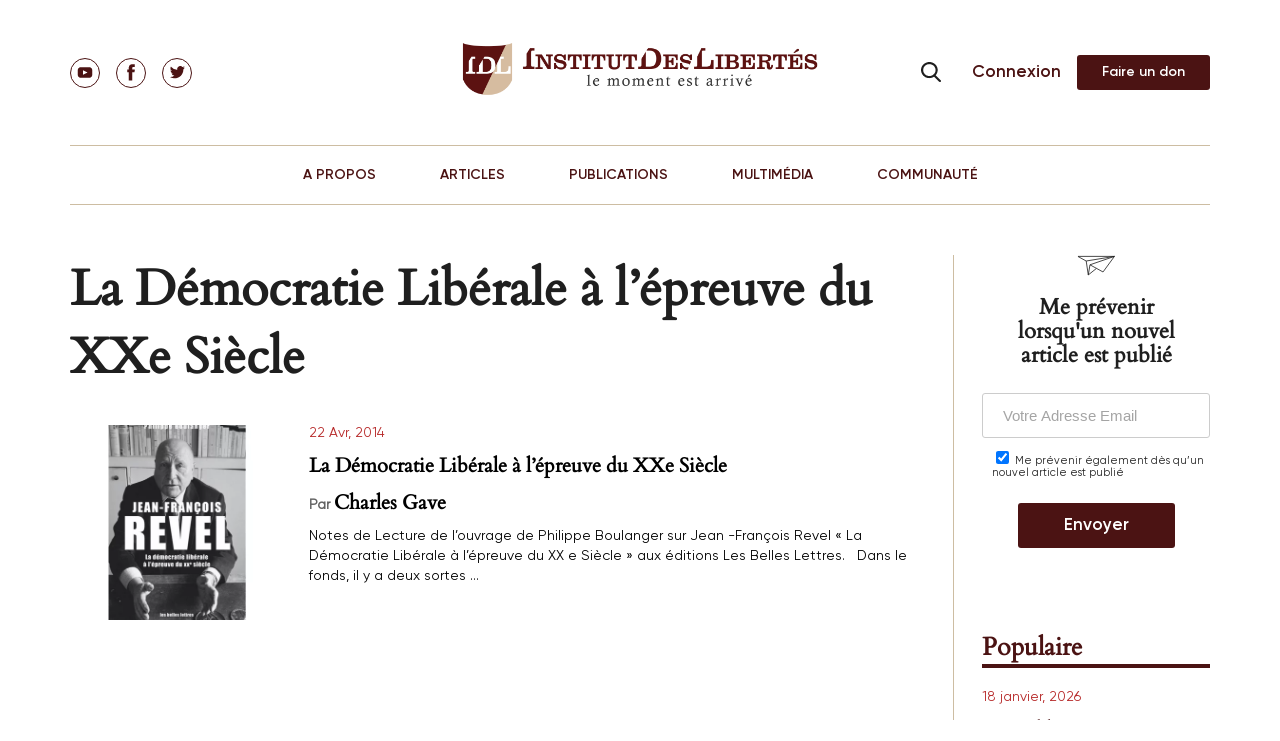

--- FILE ---
content_type: text/html; charset=UTF-8
request_url: https://institutdeslibertes.org/tag/j-f-revel/
body_size: 25199
content:
<!doctype html>
<html dir="ltr" lang="fr-FR" prefix="og: https://ogp.me/ns#">
<head>
	<meta charset="UTF-8">
	<meta name="viewport" content="width=device-width, initial-scale=1">

	<title>J.F REVEL | Institut Des Libertés</title>
<link data-rocket-preload as="style" href="https://fonts.googleapis.com/css?family=Open%20Sans%3A300italic%2C400italic%2C700italic%2C800italic%2C400%2C300%2C700%2C800%7CRaleway%3A400%2C200%2C100%2C500%2C700%2C800%2C900&#038;subset=latin%2Clatin-ext&#038;display=swap" rel="preload">
<link href="https://fonts.googleapis.com/css?family=Open%20Sans%3A300italic%2C400italic%2C700italic%2C800italic%2C400%2C300%2C700%2C800%7CRaleway%3A400%2C200%2C100%2C500%2C700%2C800%2C900&#038;subset=latin%2Clatin-ext&#038;display=swap" media="print" onload="this.media=&#039;all&#039;" rel="stylesheet">
<noscript data-wpr-hosted-gf-parameters=""><link rel="stylesheet" href="https://fonts.googleapis.com/css?family=Open%20Sans%3A300italic%2C400italic%2C700italic%2C800italic%2C400%2C300%2C700%2C800%7CRaleway%3A400%2C200%2C100%2C500%2C700%2C800%2C900&#038;subset=latin%2Clatin-ext&#038;display=swap"></noscript>
			
	
	<link rel="pingback" href="https://institutdeslibertes.org/xmlrpc.php" />
	<link rel="profile" href="https://gmpg.org/xfn/11">

	<link data-minify="1" href="https://institutdeslibertes.org/wp-content/cache/min/1/static/fonts.css?ver=1725364900" rel="stylesheet">

	<link data-minify="1" rel="stylesheet" href="https://institutdeslibertes.org/wp-content/cache/min/1/wp-content/themes/rom/css/style.css?ver=1725364900" type="text/css">
	<link rel="stylesheet" href="/static/swiper.min.css">

	<title>J.F REVEL | Institut Des Libertés</title>
	<style>img:is([sizes="auto" i], [sizes^="auto," i]) { contain-intrinsic-size: 3000px 1500px }</style>
	
		<!-- All in One SEO 4.9.1.1 - aioseo.com -->
	<meta name="robots" content="max-image-preview:large" />
	<link rel="canonical" href="https://institutdeslibertes.org/tag/j-f-revel/" />
	<meta name="generator" content="All in One SEO (AIOSEO) 4.9.1.1" />
		<script type="application/ld+json" class="aioseo-schema">
			{"@context":"https:\/\/schema.org","@graph":[{"@type":"BreadcrumbList","@id":"https:\/\/institutdeslibertes.org\/tag\/j-f-revel\/#breadcrumblist","itemListElement":[{"@type":"ListItem","@id":"https:\/\/institutdeslibertes.org#listItem","position":1,"name":"Home","item":"https:\/\/institutdeslibertes.org","nextItem":{"@type":"ListItem","@id":"https:\/\/institutdeslibertes.org\/tag\/j-f-revel\/#listItem","name":"J.F REVEL"}},{"@type":"ListItem","@id":"https:\/\/institutdeslibertes.org\/tag\/j-f-revel\/#listItem","position":2,"name":"J.F REVEL","previousItem":{"@type":"ListItem","@id":"https:\/\/institutdeslibertes.org#listItem","name":"Home"}}]},{"@type":"CollectionPage","@id":"https:\/\/institutdeslibertes.org\/tag\/j-f-revel\/#collectionpage","url":"https:\/\/institutdeslibertes.org\/tag\/j-f-revel\/","name":"J.F REVEL | Institut Des Libert\u00e9s","inLanguage":"fr-FR","isPartOf":{"@id":"https:\/\/institutdeslibertes.org\/#website"},"breadcrumb":{"@id":"https:\/\/institutdeslibertes.org\/tag\/j-f-revel\/#breadcrumblist"}},{"@type":"Person","@id":"https:\/\/institutdeslibertes.org\/#person","name":"Charles Gave","image":"https:\/\/institutdeslibertes.org\/wp-content\/uploads\/2017\/09\/Copie-de-sauvegarde-de-youtube_IDL.002.jpeg","sameAs":["https:\/\/facebook.com\/","https:\/\/x.com\/","https:\/\/instagram.com\/","https:\/\/pinterest.com\/","https:\/\/youtube.com\/","https:\/\/linkedin.com\/in\/"]},{"@type":"WebSite","@id":"https:\/\/institutdeslibertes.org\/#website","url":"https:\/\/institutdeslibertes.org\/","name":"Institut Des Libert\u00e9s","description":"Think Tank","inLanguage":"fr-FR","publisher":{"@id":"https:\/\/institutdeslibertes.org\/#person"}}]}
		</script>
		<!-- All in One SEO -->

<link rel='dns-prefetch' href='//connect.facebook.net' />
<link rel='dns-prefetch' href='//fonts.googleapis.com' />
<link href='https://fonts.gstatic.com' crossorigin rel='preconnect' />
<link rel="alternate" type="application/rss+xml" title="Institut Des Libert&eacute;s &raquo; Flux" href="https://institutdeslibertes.org/feed/" />
<link rel="alternate" type="application/rss+xml" title="Institut Des Libert&eacute;s &raquo; Flux des commentaires" href="https://institutdeslibertes.org/comments/feed/" />
<link rel="alternate" type="application/rss+xml" title="Institut Des Libert&eacute;s &raquo; Flux de l’étiquette J.F REVEL" href="https://institutdeslibertes.org/tag/j-f-revel/feed/" />
		<!-- This site uses the Google Analytics by MonsterInsights plugin v9.10.0 - Using Analytics tracking - https://www.monsterinsights.com/ -->
		<!-- Note: MonsterInsights is not currently configured on this site. The site owner needs to authenticate with Google Analytics in the MonsterInsights settings panel. -->
					<!-- No tracking code set -->
				<!-- / Google Analytics by MonsterInsights -->
		<meta content="Rom v.0.1" name="generator"/><link data-minify="1" rel='stylesheet' id='tubepress-theme-0-css' href='https://institutdeslibertes.org/wp-content/cache/min/1/wp-content/plugins/tubepress_pro_5_1_8/web/themes/legacy-default/css/tubepress.css?ver=1725364900' type='text/css' media='all' />
<link data-minify="1" rel='stylesheet' id='selection-sharer-custom-css' href='https://institutdeslibertes.org/wp-content/cache/min/1/wp-content/plugins/selection-sharer-custom/css/selection-sharer.css?ver=1725364900' type='text/css' media='all' />
<style id='wp-emoji-styles-inline-css' type='text/css'>

	img.wp-smiley, img.emoji {
		display: inline !important;
		border: none !important;
		box-shadow: none !important;
		height: 1em !important;
		width: 1em !important;
		margin: 0 0.07em !important;
		vertical-align: -0.1em !important;
		background: none !important;
		padding: 0 !important;
	}
</style>
<link rel='stylesheet' id='wp-block-library-css' href='https://institutdeslibertes.org/wp-includes/css/dist/block-library/style.min.css?ver=6.8.3' type='text/css' media='all' />
<style id='classic-theme-styles-inline-css' type='text/css'>
/*! This file is auto-generated */
.wp-block-button__link{color:#fff;background-color:#32373c;border-radius:9999px;box-shadow:none;text-decoration:none;padding:calc(.667em + 2px) calc(1.333em + 2px);font-size:1.125em}.wp-block-file__button{background:#32373c;color:#fff;text-decoration:none}
</style>
<link data-minify="1" rel='stylesheet' id='aioseo/css/src/vue/standalone/blocks/table-of-contents/global.scss-css' href='https://institutdeslibertes.org/wp-content/cache/min/1/wp-content/plugins/all-in-one-seo-pack/dist/Lite/assets/css/table-of-contents/global.e90f6d47.css?ver=1763317564' type='text/css' media='all' />
<style id='pms-content-restriction-start-style-inline-css' type='text/css'>


</style>
<style id='pms-content-restriction-end-style-inline-css' type='text/css'>


</style>
<style id='pms-account-style-inline-css' type='text/css'>


</style>
<style id='pms-login-style-inline-css' type='text/css'>


</style>
<style id='pms-recover-password-style-inline-css' type='text/css'>


</style>
<style id='pms-register-style-inline-css' type='text/css'>


</style>
<style id='wppb-edit-profile-style-inline-css' type='text/css'>


</style>
<style id='wppb-login-style-inline-css' type='text/css'>


</style>
<style id='wppb-recover-password-style-inline-css' type='text/css'>


</style>
<style id='wppb-register-style-inline-css' type='text/css'>


</style>
<style id='global-styles-inline-css' type='text/css'>
:root{--wp--preset--aspect-ratio--square: 1;--wp--preset--aspect-ratio--4-3: 4/3;--wp--preset--aspect-ratio--3-4: 3/4;--wp--preset--aspect-ratio--3-2: 3/2;--wp--preset--aspect-ratio--2-3: 2/3;--wp--preset--aspect-ratio--16-9: 16/9;--wp--preset--aspect-ratio--9-16: 9/16;--wp--preset--color--black: #000000;--wp--preset--color--cyan-bluish-gray: #abb8c3;--wp--preset--color--white: #ffffff;--wp--preset--color--pale-pink: #f78da7;--wp--preset--color--vivid-red: #cf2e2e;--wp--preset--color--luminous-vivid-orange: #ff6900;--wp--preset--color--luminous-vivid-amber: #fcb900;--wp--preset--color--light-green-cyan: #7bdcb5;--wp--preset--color--vivid-green-cyan: #00d084;--wp--preset--color--pale-cyan-blue: #8ed1fc;--wp--preset--color--vivid-cyan-blue: #0693e3;--wp--preset--color--vivid-purple: #9b51e0;--wp--preset--gradient--vivid-cyan-blue-to-vivid-purple: linear-gradient(135deg,rgba(6,147,227,1) 0%,rgb(155,81,224) 100%);--wp--preset--gradient--light-green-cyan-to-vivid-green-cyan: linear-gradient(135deg,rgb(122,220,180) 0%,rgb(0,208,130) 100%);--wp--preset--gradient--luminous-vivid-amber-to-luminous-vivid-orange: linear-gradient(135deg,rgba(252,185,0,1) 0%,rgba(255,105,0,1) 100%);--wp--preset--gradient--luminous-vivid-orange-to-vivid-red: linear-gradient(135deg,rgba(255,105,0,1) 0%,rgb(207,46,46) 100%);--wp--preset--gradient--very-light-gray-to-cyan-bluish-gray: linear-gradient(135deg,rgb(238,238,238) 0%,rgb(169,184,195) 100%);--wp--preset--gradient--cool-to-warm-spectrum: linear-gradient(135deg,rgb(74,234,220) 0%,rgb(151,120,209) 20%,rgb(207,42,186) 40%,rgb(238,44,130) 60%,rgb(251,105,98) 80%,rgb(254,248,76) 100%);--wp--preset--gradient--blush-light-purple: linear-gradient(135deg,rgb(255,206,236) 0%,rgb(152,150,240) 100%);--wp--preset--gradient--blush-bordeaux: linear-gradient(135deg,rgb(254,205,165) 0%,rgb(254,45,45) 50%,rgb(107,0,62) 100%);--wp--preset--gradient--luminous-dusk: linear-gradient(135deg,rgb(255,203,112) 0%,rgb(199,81,192) 50%,rgb(65,88,208) 100%);--wp--preset--gradient--pale-ocean: linear-gradient(135deg,rgb(255,245,203) 0%,rgb(182,227,212) 50%,rgb(51,167,181) 100%);--wp--preset--gradient--electric-grass: linear-gradient(135deg,rgb(202,248,128) 0%,rgb(113,206,126) 100%);--wp--preset--gradient--midnight: linear-gradient(135deg,rgb(2,3,129) 0%,rgb(40,116,252) 100%);--wp--preset--font-size--small: 13px;--wp--preset--font-size--medium: 20px;--wp--preset--font-size--large: 36px;--wp--preset--font-size--x-large: 42px;--wp--preset--spacing--20: 0.44rem;--wp--preset--spacing--30: 0.67rem;--wp--preset--spacing--40: 1rem;--wp--preset--spacing--50: 1.5rem;--wp--preset--spacing--60: 2.25rem;--wp--preset--spacing--70: 3.38rem;--wp--preset--spacing--80: 5.06rem;--wp--preset--shadow--natural: 6px 6px 9px rgba(0, 0, 0, 0.2);--wp--preset--shadow--deep: 12px 12px 50px rgba(0, 0, 0, 0.4);--wp--preset--shadow--sharp: 6px 6px 0px rgba(0, 0, 0, 0.2);--wp--preset--shadow--outlined: 6px 6px 0px -3px rgba(255, 255, 255, 1), 6px 6px rgba(0, 0, 0, 1);--wp--preset--shadow--crisp: 6px 6px 0px rgba(0, 0, 0, 1);}:where(.is-layout-flex){gap: 0.5em;}:where(.is-layout-grid){gap: 0.5em;}body .is-layout-flex{display: flex;}.is-layout-flex{flex-wrap: wrap;align-items: center;}.is-layout-flex > :is(*, div){margin: 0;}body .is-layout-grid{display: grid;}.is-layout-grid > :is(*, div){margin: 0;}:where(.wp-block-columns.is-layout-flex){gap: 2em;}:where(.wp-block-columns.is-layout-grid){gap: 2em;}:where(.wp-block-post-template.is-layout-flex){gap: 1.25em;}:where(.wp-block-post-template.is-layout-grid){gap: 1.25em;}.has-black-color{color: var(--wp--preset--color--black) !important;}.has-cyan-bluish-gray-color{color: var(--wp--preset--color--cyan-bluish-gray) !important;}.has-white-color{color: var(--wp--preset--color--white) !important;}.has-pale-pink-color{color: var(--wp--preset--color--pale-pink) !important;}.has-vivid-red-color{color: var(--wp--preset--color--vivid-red) !important;}.has-luminous-vivid-orange-color{color: var(--wp--preset--color--luminous-vivid-orange) !important;}.has-luminous-vivid-amber-color{color: var(--wp--preset--color--luminous-vivid-amber) !important;}.has-light-green-cyan-color{color: var(--wp--preset--color--light-green-cyan) !important;}.has-vivid-green-cyan-color{color: var(--wp--preset--color--vivid-green-cyan) !important;}.has-pale-cyan-blue-color{color: var(--wp--preset--color--pale-cyan-blue) !important;}.has-vivid-cyan-blue-color{color: var(--wp--preset--color--vivid-cyan-blue) !important;}.has-vivid-purple-color{color: var(--wp--preset--color--vivid-purple) !important;}.has-black-background-color{background-color: var(--wp--preset--color--black) !important;}.has-cyan-bluish-gray-background-color{background-color: var(--wp--preset--color--cyan-bluish-gray) !important;}.has-white-background-color{background-color: var(--wp--preset--color--white) !important;}.has-pale-pink-background-color{background-color: var(--wp--preset--color--pale-pink) !important;}.has-vivid-red-background-color{background-color: var(--wp--preset--color--vivid-red) !important;}.has-luminous-vivid-orange-background-color{background-color: var(--wp--preset--color--luminous-vivid-orange) !important;}.has-luminous-vivid-amber-background-color{background-color: var(--wp--preset--color--luminous-vivid-amber) !important;}.has-light-green-cyan-background-color{background-color: var(--wp--preset--color--light-green-cyan) !important;}.has-vivid-green-cyan-background-color{background-color: var(--wp--preset--color--vivid-green-cyan) !important;}.has-pale-cyan-blue-background-color{background-color: var(--wp--preset--color--pale-cyan-blue) !important;}.has-vivid-cyan-blue-background-color{background-color: var(--wp--preset--color--vivid-cyan-blue) !important;}.has-vivid-purple-background-color{background-color: var(--wp--preset--color--vivid-purple) !important;}.has-black-border-color{border-color: var(--wp--preset--color--black) !important;}.has-cyan-bluish-gray-border-color{border-color: var(--wp--preset--color--cyan-bluish-gray) !important;}.has-white-border-color{border-color: var(--wp--preset--color--white) !important;}.has-pale-pink-border-color{border-color: var(--wp--preset--color--pale-pink) !important;}.has-vivid-red-border-color{border-color: var(--wp--preset--color--vivid-red) !important;}.has-luminous-vivid-orange-border-color{border-color: var(--wp--preset--color--luminous-vivid-orange) !important;}.has-luminous-vivid-amber-border-color{border-color: var(--wp--preset--color--luminous-vivid-amber) !important;}.has-light-green-cyan-border-color{border-color: var(--wp--preset--color--light-green-cyan) !important;}.has-vivid-green-cyan-border-color{border-color: var(--wp--preset--color--vivid-green-cyan) !important;}.has-pale-cyan-blue-border-color{border-color: var(--wp--preset--color--pale-cyan-blue) !important;}.has-vivid-cyan-blue-border-color{border-color: var(--wp--preset--color--vivid-cyan-blue) !important;}.has-vivid-purple-border-color{border-color: var(--wp--preset--color--vivid-purple) !important;}.has-vivid-cyan-blue-to-vivid-purple-gradient-background{background: var(--wp--preset--gradient--vivid-cyan-blue-to-vivid-purple) !important;}.has-light-green-cyan-to-vivid-green-cyan-gradient-background{background: var(--wp--preset--gradient--light-green-cyan-to-vivid-green-cyan) !important;}.has-luminous-vivid-amber-to-luminous-vivid-orange-gradient-background{background: var(--wp--preset--gradient--luminous-vivid-amber-to-luminous-vivid-orange) !important;}.has-luminous-vivid-orange-to-vivid-red-gradient-background{background: var(--wp--preset--gradient--luminous-vivid-orange-to-vivid-red) !important;}.has-very-light-gray-to-cyan-bluish-gray-gradient-background{background: var(--wp--preset--gradient--very-light-gray-to-cyan-bluish-gray) !important;}.has-cool-to-warm-spectrum-gradient-background{background: var(--wp--preset--gradient--cool-to-warm-spectrum) !important;}.has-blush-light-purple-gradient-background{background: var(--wp--preset--gradient--blush-light-purple) !important;}.has-blush-bordeaux-gradient-background{background: var(--wp--preset--gradient--blush-bordeaux) !important;}.has-luminous-dusk-gradient-background{background: var(--wp--preset--gradient--luminous-dusk) !important;}.has-pale-ocean-gradient-background{background: var(--wp--preset--gradient--pale-ocean) !important;}.has-electric-grass-gradient-background{background: var(--wp--preset--gradient--electric-grass) !important;}.has-midnight-gradient-background{background: var(--wp--preset--gradient--midnight) !important;}.has-small-font-size{font-size: var(--wp--preset--font-size--small) !important;}.has-medium-font-size{font-size: var(--wp--preset--font-size--medium) !important;}.has-large-font-size{font-size: var(--wp--preset--font-size--large) !important;}.has-x-large-font-size{font-size: var(--wp--preset--font-size--x-large) !important;}
:where(.wp-block-post-template.is-layout-flex){gap: 1.25em;}:where(.wp-block-post-template.is-layout-grid){gap: 1.25em;}
:where(.wp-block-columns.is-layout-flex){gap: 2em;}:where(.wp-block-columns.is-layout-grid){gap: 2em;}
:root :where(.wp-block-pullquote){font-size: 1.5em;line-height: 1.6;}
</style>
<link data-minify="1" rel='stylesheet' id='cntctfrm_stylesheet-css' href='https://institutdeslibertes.org/wp-content/cache/min/1/wp-content/plugins/contact-form-plugin1/css/style.css?ver=1725364900' type='text/css' media='all' />
<link data-minify="1" rel='stylesheet' id='dwqa-style-css' href='https://institutdeslibertes.org/wp-content/cache/min/1/wp-content/plugins/dw-question-answer/templates/assets/css/style.css?ver=1725364900' type='text/css' media='all' />
<link data-minify="1" rel='stylesheet' id='dwqa-rtl-css' href='https://institutdeslibertes.org/wp-content/cache/min/1/wp-content/plugins/dw-question-answer/templates/assets/css/rtl.css?ver=1725364900' type='text/css' media='all' />
<link data-minify="1" rel='stylesheet' id='dashicons-css' href='https://institutdeslibertes.org/wp-content/cache/min/1/wp-includes/css/dashicons.min.css?ver=1725364900' type='text/css' media='all' />
<link rel='stylesheet' id='wp-jquery-ui-dialog-css' href='https://institutdeslibertes.org/wp-includes/css/jquery-ui-dialog.min.css?ver=6.8.3' type='text/css' media='all' />
<link data-minify="1" rel='stylesheet' id='wppb-mailchimp-integration-css' href='https://institutdeslibertes.org/wp-content/cache/min/1/wp-content/plugins/profile-builder-pro/add-ons-advanced/mailchimp-integration/assets/css/style-front-end.css?ver=1725364900' type='text/css' media='all' />

<link rel='stylesheet' id='nexus-style-css' href='https://institutdeslibertes.org/wp-content/themes/rom/style.css?ver=6.8.3' type='text/css' media='all' />
<link data-minify="1" rel='stylesheet' id='et-shortcodes-css-css' href='https://institutdeslibertes.org/wp-content/cache/min/1/wp-content/themes/rom/epanel/shortcodes/css/shortcodes.css?ver=1725364900' type='text/css' media='all' />
<link data-minify="1" rel='stylesheet' id='et-shortcodes-responsive-css-css' href='https://institutdeslibertes.org/wp-content/cache/min/1/wp-content/themes/rom/epanel/shortcodes/css/shortcodes_responsive.css?ver=1725364900' type='text/css' media='all' />
<link data-minify="1" rel='stylesheet' id='wppb_stylesheet-css' href='https://institutdeslibertes.org/wp-content/cache/min/1/wp-content/plugins/profile-builder/assets/css/style-front-end.css?ver=1725364900' type='text/css' media='all' />
<link data-minify="1" rel='stylesheet' id='magnific_popup-css' href='https://institutdeslibertes.org/wp-content/cache/min/1/wp-content/themes/rom/includes/page_templates/js/magnific_popup/magnific_popup.css?ver=1725364900' type='text/css' media='screen' />
<link data-minify="1" rel='stylesheet' id='et_page_templates-css' href='https://institutdeslibertes.org/wp-content/cache/min/1/wp-content/themes/rom/includes/page_templates/page_templates.css?ver=1725364900' type='text/css' media='screen' />
<!-- @@@@@@@@@@@ 518M --><script type="text/javascript" src="https://institutdeslibertes.org/wp-includes/js/jquery/jquery.min.js?ver=3.7.1" id="jquery-core-js"></script>
<script type="text/javascript" defer='defer' src="https://institutdeslibertes.org/wp-includes/js/jquery/jquery-migrate.min.js?ver=3.4.1" id="jquery-migrate-js"></script>
<script data-minify="1" type="text/javascript" defer='defer' src="https://institutdeslibertes.org/wp-content/cache/min/1/wp-content/plugins/tubepress_pro_5_1_8/web/js/tubepress.js?ver=1725364900" id="tubepress-js"></script>
<script data-minify="1" type="text/javascript" defer='defer' src="https://institutdeslibertes.org/wp-content/cache/min/1/wp-content/plugins/tubepress_pro_5_1_8/web/js/wordpress-ajax.js?ver=1725364900" id="tubepress_ajax-js"></script>
<script type="text/javascript" id="ajax-login-script-js-extra">
/* <![CDATA[ */
var ajax_login_object = {"ajaxurl":"https:\/\/institutdeslibertes.org\/wp-admin\/admin-ajax.php","redirecturl":"https:\/\/institutdeslibertes.org","loadingmessage":"Sending user info, please wait..."};
/* ]]> */
</script>
<script data-minify="1" type="text/javascript" defer='defer' src="https://institutdeslibertes.org/wp-content/cache/min/1/wp-content/themes/rom/js/ajax-login-script.js?ver=1725364900" id="ajax-login-script-js"></script>
<script type="text/javascript" defer='defer' src="https://institutdeslibertes.org/wp-content/themes/rom/js/jPages.min.js?ver=6.8.3" id="jPages-js"></script>
<script data-minify="1" type="text/javascript" defer='defer' src="https://institutdeslibertes.org/wp-content/cache/min/1/wp-content/themes/rom/js/jquery.fancylike.js?ver=1725364900" id="jquery.fancylike-js"></script>
<script data-minify="1" type="text/javascript" defer='defer' src="https://institutdeslibertes.org/wp-content/cache/min/1/wp-content/themes/rom/js/home-slideshow.js?ver=1725364900" id="nexus-lesson-slideshow-js"></script>
<script data-minify="1" type="text/javascript" defer='defer' src="https://institutdeslibertes.org/wp-content/cache/min/1/wp-content/themes/rom/js/plugins/plugins.js?ver=1725364900" id="nexus-plugins-js"></script>
<script data-minify="1" type="text/javascript" defer='defer' src="https://institutdeslibertes.org/wp-content/cache/min/1/en_US/sdk.js?ver=1725364900" id="facebook-sdk-js"></script>
<script data-minify="1" type="text/javascript" defer='defer' src="https://institutdeslibertes.org/wp-content/cache/min/1/wp-content/themes/rom/js/jssor.slider.mini.js?ver=1725364900" id="jssor.slider.mini-js"></script>
<link rel="https://api.w.org/" href="https://institutdeslibertes.org/wp-json/" /><link rel="alternate" title="JSON" type="application/json" href="https://institutdeslibertes.org/wp-json/wp/v2/tags/549" /><link rel="EditURI" type="application/rsd+xml" title="RSD" href="https://institutdeslibertes.org/xmlrpc.php?rsd" />

<script type="text/javascript">var TubePressJsConfig = {"urls":{"base":"\/wp-content\/plugins\/tubepress_pro_5_1_8","usr":"\/wp-content\/tubepress-content","ajax":"\/wp-admin\/admin-ajax.php"}};</script>
        <script type="text/javascript">
            var jQueryMigrateHelperHasSentDowngrade = false;

			window.onerror = function( msg, url, line, col, error ) {
				// Break out early, do not processing if a downgrade reqeust was already sent.
				if ( jQueryMigrateHelperHasSentDowngrade ) {
					return true;
                }

				var xhr = new XMLHttpRequest();
				var nonce = '3f8c7d9444';
				var jQueryFunctions = [
					'andSelf',
					'browser',
					'live',
					'boxModel',
					'support.boxModel',
					'size',
					'swap',
					'clean',
					'sub',
                ];
				var match_pattern = /\)\.(.+?) is not a function/;
                var erroredFunction = msg.match( match_pattern );

                // If there was no matching functions, do not try to downgrade.
                if ( null === erroredFunction || typeof erroredFunction !== 'object' || typeof erroredFunction[1] === "undefined" || -1 === jQueryFunctions.indexOf( erroredFunction[1] ) ) {
                    return true;
                }

                // Set that we've now attempted a downgrade request.
                jQueryMigrateHelperHasSentDowngrade = true;

				xhr.open( 'POST', 'https://institutdeslibertes.org/wp-admin/admin-ajax.php' );
				xhr.setRequestHeader( 'Content-Type', 'application/x-www-form-urlencoded' );
				xhr.onload = function () {
					var response,
                        reload = false;

					if ( 200 === xhr.status ) {
                        try {
                        	response = JSON.parse( xhr.response );

                        	reload = response.data.reload;
                        } catch ( e ) {
                        	reload = false;
                        }
                    }

					// Automatically reload the page if a deprecation caused an automatic downgrade, ensure visitors get the best possible experience.
					if ( reload ) {
						location.reload();
                    }
				};

				xhr.send( encodeURI( 'action=jquery-migrate-downgrade-version&_wpnonce=' + nonce ) );

				// Suppress error alerts in older browsers
				return true;
			}
        </script>

		<meta name="viewport" content="width=device-width, initial-scale=1.0, maximum-scale=1.0, user-scalable=0" /><script type="text/javascript">document.write('<style type="text/css">.tabber{display:none;}</style>');</script><link rel="shortcut icon" href="https://institutdeslibertes.org/wp-content/uploads/2015/09/favicon_idl.png" />		<style type="text/css" id="wp-custom-css">
			.btn_sm {
	text-indent: -9999px;
  line-height: 0;
}
.btn_sm:after {
	content: "Faire un don";
  text-indent: 0;
  display: block;
  line-height: initial;
}
.btn_md:after {
	content: "Commander" !important;
  text-indent: 0;
  display: block;
  line-height: initial;
}

.btn_lnik {
	text-indent: -9999px;
  line-height: 0;
}
.btn_link:after {
	content: "Connexion";
  text-indent: 0;
  display: block;
  line-height: initial;
}

a.btn.btn-alt {
    padding: 0 15px;
}

.aligncenter {
    text-align: center;
    margin: auto;
}

ol > li {
    display: list-item !important;
}

div.page-content__data div.data-text ul {
    list-style: decimal !important;
    margin-left: 15px !important;
}

div.page-content__data div.data-text ol li{
    list-style: disc !important;
    margin-left: 15px !important;
	padding-left: 25px !important;
}

ol > li::before {
    content: inherit !important;
}		</style>
		
	<meta name="generator" content="WP Rocket 3.20.2" data-wpr-features="wpr_minify_js wpr_minify_css wpr_preload_links wpr_desktop" /></head>

<body data-rsssl=1 class="archive tag tag-j-f-revel tag-549 wp-theme-rom et-2-column-layout unknown et_includes_sidebar">
<!-- ### -->

<div class="page">
  <div class="page__wrap">
    <div class="nav-header-panel">
    <!--Header-->
      <header class="header">
        <div class="container">
          <div class="header__row">
            <div class="header__item">
              <ul class="social">
    <li class="social__el">
        <a class="social__link " href="https://www.youtube.com/channel/UCaqUCTIgFDtMhBeKeeejrkA" target="_blank">
        <svg class="icon icon-youtube">
            <use xlink:href="https://institutdeslibertes.org/wp-content/themes/rom/images/sprite.svg#youtube"></use>
        </svg>
        </a>
    </li>
    <li class="social__el">
        <a class="social__link " href="https://www.facebook.com/idlibertes" target="_blank">
        <svg class="icon icon-fb">
            <use xlink:href="https://institutdeslibertes.org/wp-content/themes/rom/images/sprite.svg#fb"></use>
        </svg>
        </a>
    </li>
    <li class="social__el">
        <a class="social__link " href="https://twitter.com/IdLibertes" target="_blank">
        <svg class="icon icon-tw">
            <use xlink:href="https://institutdeslibertes.org/wp-content/themes/rom/images/sprite.svg#tw"></use>
        </svg>
        </a>
    </li>
</ul>            </div>
            <div class="header__item">
              <a href="https://institutdeslibertes.org/" class="logo">
                <img src="https://institutdeslibertes.org/wp-content/themes/rom/images/logo.png" alt="Institut Des Libert&eacute;s">
              </a>
            </div>
            <div class="header__hamburger">
              <div class="search-drop js-drop-search">
                <form class="search-drop__form" id="searchform" action="https://institutdeslibertes.org/">
                  <input class="search-drop__input" id="searchHeader" type="search" placeholder="Search" name="s" value="">
                  <label class="search-drop__submit">
                    <input type="submit">
                  </label>
                  <label class="search-drop__open" for="searchHeader">
                    <svg class="icon icon-search">
                      <use xlink:href="https://institutdeslibertes.org/wp-content/themes/rom/images/sprite.svg#search"></use>
                    </svg>
                  </label>
                </form>
              </div>
              <div class="hamburger-button" id="hamburgerButton">
                <div class="hamburger-button__wrap">
                  <div class="hamburger-button__button">
                    <span></span>
                    <span></span>
                    <span></span>
                  </div>
                </div>
              </div>
            </div>
                        <div class="header__item header-item-interactions">
              <div class="search-drop js-drop-search">
                <form class="search-drop__form" action="https://institutdeslibertes.org/">
                  <input class="search-drop__input" id="searchHeader" type="search" placeholder="Search" name="s" value="">
                  <label class="search-drop__submit">
                    <input type="submit">
                  </label>
                  <label class="search-drop__open" for="searchHeader">
                    <svg class="icon icon-search">
                      <use xlink:href="https://institutdeslibertes.org/wp-content/themes/rom/images/sprite.svg#search"></use>
                    </svg>
                  </label>
                </form>
              </div>

              	             <a class="btn btn-alt" href="https://institutdeslibertes.org/log-in/">
	                  Connexion</a>
                            <a href="https://institutdeslibertes.org/comment-adherer/"><button class="btn btn_default btn_sm header-item-interactions__support-link">Adhérer</button></a>
            </div>

          </div>
        </div>
        <!-- Top menu -->
        <div class="top-menu">
            <div class="container">
              <ul id="top-menu" class="top-menu__row"><li id="menu-item-174" class="menu-item menu-item-type-post_type menu-item-object-page menu-item-has-children menu-item-174"><a href="https://institutdeslibertes.org/qui-sommes-nous/">A PROPOS</a>
<ul class="sub-menu">
	<li id="menu-item-196" class="menu-item menu-item-type-post_type menu-item-object-page menu-item-196"><a href="https://institutdeslibertes.org/qui-sommes-nous/">Qui sommes-nous?</a></li>
	<li id="menu-item-9682" class="menu-item menu-item-type-post_type menu-item-object-page menu-item-9682"><a href="https://institutdeslibertes.org/dans-les-medias/">Dans les médias</a></li>
</ul>
</li>
<li id="menu-item-9644" class="menu-item menu-item-type-custom menu-item-object-custom menu-item-has-children menu-item-9644"><a href="#">ARTICLES</a>
<ul class="sub-menu">
	<li id="menu-item-14442" class="menu-item menu-item-type-taxonomy menu-item-object-category menu-item-14442"><a href="https://institutdeslibertes.org/category/economie/">Économie</a></li>
	<li id="menu-item-175" class="menu-item menu-item-type-taxonomy menu-item-object-category menu-item-175"><a href="https://institutdeslibertes.org/category/geopolitique/">Géopolitique</a></li>
	<li id="menu-item-166" class="menu-item menu-item-type-taxonomy menu-item-object-category menu-item-166"><a href="https://institutdeslibertes.org/category/finance/">Finance</a></li>
	<li id="menu-item-9772" class="menu-item menu-item-type-taxonomy menu-item-object-category menu-item-9772"><a href="https://institutdeslibertes.org/category/societe-politique/">Société &#038; Éthique</a></li>
	<li id="menu-item-9645" class="menu-item menu-item-type-taxonomy menu-item-object-category menu-item-9645"><a href="https://institutdeslibertes.org/category/arts/">Arts &#038; Littérature</a></li>
</ul>
</li>
<li id="menu-item-9646" class="menu-item menu-item-type-custom menu-item-object-custom menu-item-has-children menu-item-9646"><a href="#">PUBLICATIONS</a>
<ul class="sub-menu">
	<li id="menu-item-11696" class="menu-item menu-item-type-post_type menu-item-object-page menu-item-11696"><a href="https://institutdeslibertes.org/livres/">Ouvrages</a></li>
	<li id="menu-item-9540" class="menu-item menu-item-type-custom menu-item-object-custom menu-item-9540"><a href="/reports/">Dossiers</a></li>
</ul>
</li>
<li id="menu-item-9648" class="menu-item menu-item-type-custom menu-item-object-custom menu-item-has-children menu-item-9648"><a href="#">MULTIMÉDIA</a>
<ul class="sub-menu">
	<li id="menu-item-13321" class="menu-item menu-item-type-post_type menu-item-object-page menu-item-13321"><a href="https://institutdeslibertes.org/outil_graphique/">Outil Graphique</a></li>
	<li id="menu-item-9660" class="menu-item menu-item-type-post_type menu-item-object-page menu-item-9660"><a href="https://institutdeslibertes.org/videos/">Vidéos</a></li>
	<li id="menu-item-3184" class="menu-item menu-item-type-post_type menu-item-object-page menu-item-3184"><a href="https://institutdeslibertes.org/bibliotheque-nos-oeuvres-choisies/">Bibliothèque</a></li>
	<li id="menu-item-9571" class="menu-item menu-item-type-post_type menu-item-object-page menu-item-9571"><a href="https://institutdeslibertes.org/presentations/">Présentations</a></li>
	<li id="menu-item-9659" class="menu-item menu-item-type-post_type menu-item-object-page menu-item-9659"><a href="https://institutdeslibertes.org/citations/">Citations</a></li>
</ul>
</li>
<li id="menu-item-9651" class="menu-item menu-item-type-custom menu-item-object-custom menu-item-has-children menu-item-9651"><a href="#">COMMUNAUTÉ</a>
<ul class="sub-menu">
	<li id="menu-item-9656" class="menu-item menu-item-type-custom menu-item-object-custom menu-item-9656"><a href="/user">Espace donateur</a></li>
</ul>
</li>
</ul>                            </div>
        </div>

                  <!-- Separator line -->
          <div class="container">
            <div class="separator"></div>
          </div>
        
      </header>
      <!-- Hamburger-side-menu -->
      <div id="hamburgerSideMenu" class="hidden-hamburger-side-menu">
          <div class="hamburger-side-menu">
              <div class="hamburger-side-menu__wrap">
                    <div class="hamburger-side-menu__block">
                        <div class="left-shadow-block"></div>
                        <div class="right-side-block">
                            <div class="right-side-block__close">
                                <div id="closeBurgerSideMenu" class="close-button">
                                    <span></span>
                                    <span></span>
                                </div>
                            </div>
                                                          <div class="right-side-block__connexion">
                                <a href="" class="btn btn__cream" href="https://institutdeslibertes.org/connexion/">Connexion</a>
                              </div>
                                                        <div class="right-side-block__nav">
                              <ul id="top-menu" class="mobile-menu__row"><li class="menu-item menu-item-type-post_type menu-item-object-page menu-item-has-children menu-item-174"><a href="https://institutdeslibertes.org/qui-sommes-nous/">A PROPOS</a>
<ul class="sub-menu">
	<li class="menu-item menu-item-type-post_type menu-item-object-page menu-item-196"><a href="https://institutdeslibertes.org/qui-sommes-nous/">Qui sommes-nous?</a></li>
	<li class="menu-item menu-item-type-post_type menu-item-object-page menu-item-9682"><a href="https://institutdeslibertes.org/dans-les-medias/">Dans les médias</a></li>
</ul>
</li>
<li class="menu-item menu-item-type-custom menu-item-object-custom menu-item-has-children menu-item-9644"><a href="#">ARTICLES</a>
<ul class="sub-menu">
	<li class="menu-item menu-item-type-taxonomy menu-item-object-category menu-item-14442"><a href="https://institutdeslibertes.org/category/economie/">Économie</a></li>
	<li class="menu-item menu-item-type-taxonomy menu-item-object-category menu-item-175"><a href="https://institutdeslibertes.org/category/geopolitique/">Géopolitique</a></li>
	<li class="menu-item menu-item-type-taxonomy menu-item-object-category menu-item-166"><a href="https://institutdeslibertes.org/category/finance/">Finance</a></li>
	<li class="menu-item menu-item-type-taxonomy menu-item-object-category menu-item-9772"><a href="https://institutdeslibertes.org/category/societe-politique/">Société &#038; Éthique</a></li>
	<li class="menu-item menu-item-type-taxonomy menu-item-object-category menu-item-9645"><a href="https://institutdeslibertes.org/category/arts/">Arts &#038; Littérature</a></li>
</ul>
</li>
<li class="menu-item menu-item-type-custom menu-item-object-custom menu-item-has-children menu-item-9646"><a href="#">PUBLICATIONS</a>
<ul class="sub-menu">
	<li class="menu-item menu-item-type-post_type menu-item-object-page menu-item-11696"><a href="https://institutdeslibertes.org/livres/">Ouvrages</a></li>
	<li class="menu-item menu-item-type-custom menu-item-object-custom menu-item-9540"><a href="/reports/">Dossiers</a></li>
</ul>
</li>
<li class="menu-item menu-item-type-custom menu-item-object-custom menu-item-has-children menu-item-9648"><a href="#">MULTIMÉDIA</a>
<ul class="sub-menu">
	<li class="menu-item menu-item-type-post_type menu-item-object-page menu-item-13321"><a href="https://institutdeslibertes.org/outil_graphique/">Outil Graphique</a></li>
	<li class="menu-item menu-item-type-post_type menu-item-object-page menu-item-9660"><a href="https://institutdeslibertes.org/videos/">Vidéos</a></li>
	<li class="menu-item menu-item-type-post_type menu-item-object-page menu-item-3184"><a href="https://institutdeslibertes.org/bibliotheque-nos-oeuvres-choisies/">Bibliothèque</a></li>
	<li class="menu-item menu-item-type-post_type menu-item-object-page menu-item-9571"><a href="https://institutdeslibertes.org/presentations/">Présentations</a></li>
	<li class="menu-item menu-item-type-post_type menu-item-object-page menu-item-9659"><a href="https://institutdeslibertes.org/citations/">Citations</a></li>
</ul>
</li>
<li class="menu-item menu-item-type-custom menu-item-object-custom menu-item-has-children menu-item-9651"><a href="#">COMMUNAUTÉ</a>
<ul class="sub-menu">
	<li class="menu-item menu-item-type-custom menu-item-object-custom menu-item-9656"><a href="/user">Espace donateur</a></li>
</ul>
</li>
</ul>                            </div>
                            <div class="right-side-block__button">
                                <a href="/comment-adherer/" class="btn btn__cream">Adhérer</a>
                            </div>
                            <div class="right-side-block__social">
								<ul class="social">
    <li class="social__el">
        <a class="social__link social-footer" href="https://www.youtube.com/channel/UCaqUCTIgFDtMhBeKeeejrkA" target="_blank">
        <svg class="icon icon-youtube">
            <use xlink:href="https://institutdeslibertes.org/wp-content/themes/rom/images/sprite.svg#youtube"></use>
        </svg>
        </a>
    </li>
    <li class="social__el">
        <a class="social__link social-footer" href="https://www.facebook.com/idlibertes" target="_blank">
        <svg class="icon icon-fb">
            <use xlink:href="https://institutdeslibertes.org/wp-content/themes/rom/images/sprite.svg#fb"></use>
        </svg>
        </a>
    </li>
    <li class="social__el">
        <a class="social__link social-footer" href="https://twitter.com/IdLibertes" target="_blank">
        <svg class="icon icon-tw">
            <use xlink:href="https://institutdeslibertes.org/wp-content/themes/rom/images/sprite.svg#tw"></use>
        </svg>
        </a>
    </li>
</ul>                            </div>
                        </div>
                    </div>
                </div>
          </div>
      </div>

      <!-- Connexion side mennu -->
      <div id="connexionLoginMenu" class="hidden-connexion-side-menu not_logged_user">
        <div class="connexion-side-menu">
          <div class="connexion-side-menu__wrap">
            <div class="connexion-side-menu__block">
              <div class="left-shadow-block"></div>
              <div class="right-side-block">
                <div  class="right-side-block__close">
                  <div id="closeConnexionMenu" class="close-button">
                    <span></span>
                    <span></span>
                  </div>
                </div>
                <div class="right-side-block__form">
                  <h2>Connexion</h2>
                  <form id="registerform" class="form-inputs" action="https://institutdeslibertes.org/idllogin/" method="post">
                      <input type="text" name="log" placeholder="Entrez Adresse Email " required>
                      <input type="password" name="pwd" placeholder="Entrez le mot de passe " required>
                      <input type="hidden" name="redirect_to" value="https://institutdeslibertes.org">
                      <input type="hidden" id="security" name="security" value="23e88833e7" /><input type="hidden" name="_wp_http_referer" value="/tag/j-f-revel/" />                      <a href="https://institutdeslibertes.org/idllogin/?action=lostpassword">Mot de passe oublié?</a>
                      <p class="status"></p>
                      <button type="submit" name="wp-submit" class="btn btn_default btn_sm">Envoyer</button>
                  </form>
                </div>
                <div class="right-side-block__info">
                    <div class="info-chapter">
                        <h2>Si vous n’êtes pas encore donateur vous pouvez le devenir <a href="https://institutdeslibertes.org/faire-un-don">ici</a></h2>
                    </div>
                    <div class="info-data">
                      <h2>En devenant donateur vous pourriez jouir de nombreux avantages dont:</h2>
<!--                      <div class="info-data__line">-->
                          <!-- <svg class="icon">
                              <use xlink:href="images/sprite.svg#connexion-checkbox"></use>
                          </svg> -->
<!--                          <img src="--><!--/images/connexion-picker.png" alt="">-->
<!--                          <span>--><!--</span>-->
<!--                      </div>-->
                      <div class="info-data__line">
                          <!-- <svg class="icon">
                              <use xlink:href="images/sprite.svg#connexion-checkbox"></use>
                          </svg> -->
                          <img src="https://institutdeslibertes.org/wp-content/themes/rom/images/connexion-picker.png" alt="">
                          <span>Des invitations prioritaires à nos événements</span>
                      </div>
                      <div class="info-data__line">
                          <!-- <svg class="icon">
                              <use xlink:href="images/sprite.svg#connexion-checkbox"></use>
                          </svg> -->
                          <img src="https://institutdeslibertes.org/wp-content/themes/rom/images/connexion-picker.png" alt="">
                          <span>Des fonctionnalités supplémentaires sur notre site</span>
                      </div>
                      <div class="info-data__line">
                          <!-- <svg class="icon">
                              <use xlink:href="images/sprite.svg#connexion-checkbox"></use>
                          </svg> -->
                          <img src="https://institutdeslibertes.org/wp-content/themes/rom/images/connexion-picker.png" alt="">
                          <span>Des réductions sur nos ouvrages (notamment ceux de Charles Gave)</span>
                      </div>
                    </div>
                </div>
              </div>
            </div>
          </div>
        </div>
      </div>

      <main role="main" class="main">

<div>
	<div class="publications-reports">
		<div class="container">
		<div class="publications-reports__wrap">
			<div class="publications-reports__content">
				<div class="reports">
											<h1>La Démocratie Libérale à l&rsquo;épreuve du XXe Siècle</h1>
					
					
							<div class="reports__card">
								<div class="image">
									<img src="https://institutdeslibertes.org/wp-content/uploads/2014/04/JFREVEL.jpg" alt="" />
								</div>
								<div class="data">
									<span>22 Avr, 2014</span>
									<a href="https://institutdeslibertes.org/la-democratie-liberale-a-lepreuve-du-xxe-siecle/">La Démocratie Libérale à l&rsquo;épreuve du XXe Siècle</a>
									<h5>Par <a href="https://institutdeslibertes.org/auteur/charlesgave/">Charles Gave</a></h5>
									<p class="report-long-text">Notes de Lecture de l&rsquo;ouvrage de Philippe Boulanger sur Jean -François Revel « La Démocratie Libérale à l&rsquo;épreuve du XX e Siècle » aux éditions Les Belles Lettres.   Dans le fonds, il y a deux sortes de Livres.Les premiers sont comme un monolithe tombé du ciel.Ils existent par eux mêmes et pour eux mêmes et le monde après leur apparition est différent de ce qu&rsquo;il était avant. Dans cette catégorie, je mettrai par...</p>
								</div>
							</div>
						
																</div>
				<div class="line"></div>
				<div class="evenements">
					<div class="right-information-tape">
    <div class="right-information-tape__wrap">
        <div class="right-information-tape__column">
			            <div class="column-subscription">
                <div class="column-subscription__picture">
                    <svg class="icon">
                        <use xlink:href="https://institutdeslibertes.org/wp-content/themes/rom/images/sprite.svg#letter"></use>
                    </svg>
                    <h2>Me prévenir lorsqu'un nouvel article est publié</h2>
				</div>
				<script>(function() {
	window.mc4wp = window.mc4wp || {
		listeners: [],
		forms: {
			on: function(evt, cb) {
				window.mc4wp.listeners.push(
					{
						event   : evt,
						callback: cb
					}
				);
			}
		}
	}
})();
</script><!-- Mailchimp for WordPress v4.10.9 - https://wordpress.org/plugins/mailchimp-for-wp/ --><form id="mc4wp-form-1" class="mc4wp-form mc4wp-form-12342" method="post" data-id="12342" data-name="Abonnez-vous à notre lettre d&#039;information mensuelle" ><div class="mc4wp-form-fields"><div class="column-subscription__input">
  <input type="email" name="EMAIL" placeholder="Votre Adresse Email "  required>
  
  <div class="input-checkbox">
	<label><input name="agree" class="text-checkbox" type="checkbox" checked required> Me prévenir également dès qu’un nouvel article est publié</label>
  </div>
</div>
<div class="column-subscription__button">
  <button type="submit" class="btn btn_default">Envoyer</button>
</div></div><label style="display: none !important;">Laissez ce champ vide si vous êtes humain : <input type="text" name="_mc4wp_honeypot" value="" tabindex="-1" autocomplete="off" /></label><input type="hidden" name="_mc4wp_timestamp" value="1768791719" /><input type="hidden" name="_mc4wp_form_id" value="12342" /><input type="hidden" name="_mc4wp_form_element_id" value="mc4wp-form-1" /><div class="mc4wp-response"></div></form><!-- / Mailchimp for WordPress Plugin -->
            </div>

			<div class="column-populairement">
                <div class="chapter-social">
                    <h2 class="chapter-social__header">Populaire</h2>
                </div>

							<div class="column-populairement__list">
									<div class="column-populairement__news">
						<span>18 janvier, 2026</span>
						<a href="https://institutdeslibertes.org/quand-la-pensee-magique-se-heurte-a-la-realite/" class="news-title">Quand la pensée magique se heurte à la réalité.</a>
						<a href="https://institutdeslibertes.org/auteur/charlesgave/" class="news-author">Charles Gave</a>
					</div>
									<div class="column-populairement__news">
						<span>15 janvier, 2026</span>
						<a href="https://institutdeslibertes.org/iran-un-regime-plus-solide-quil-ny-parait/" class="news-title">Iran : un régime plus solide qu’il n’y paraît</a>
						<a href="https://institutdeslibertes.org/auteur/jbnoe/" class="news-author">Jean-Baptiste Noé</a>
					</div>
									<div class="column-populairement__news">
						<span>12 janvier, 2026</span>
						<a href="https://institutdeslibertes.org/vers-la-fin-des-mollahs-en-iran/" class="news-title">Vers la fin des Mollahs en Iran ?</a>
						<a href="https://institutdeslibertes.org/auteur/charlesgave/" class="news-author">Charles Gave</a>
					</div>
							</div>
					</div>

			<div class="column-evenement">
                <div class="column-evenement__card">
                    <img class="card-bg-img" src="https://institutdeslibertes.org/wp-content/themes/rom/images/evenement-bg-img.png">
                    <div class="card-info">
                        <h3>Les livres de Charles Gave enfin réédités!</h3>
                        <a href="https://institutdeslibertes.org/livres/"><button class="btn btn_default btn_sm">Au magasin</button></a>
                    </div>
                </div>
            </div>
        </div>
    </div>
</div>
				</div>
			</div>
		</div>
	</div>
</div>


    </main>
    <!--Footer-->

	    <footer class="footer">
      <div class="container">
        <div class="footer__block">
          <div class="footer__row">
                <div class="footer__item">
                    <h2 class="big-text">Institut des Libertés</h2>
                </div>
          </div>
          <div class="footer__row">
                <div class="footer__item footer__contacts">
                    <svg class="location">
                        <use xlink:href="https://institutdeslibertes.org/wp-content/themes/rom/images/sprite.svg#local"></use>
                    </svg>
                    <span class="small-text">27 bis rue Copernic, 75116, Paris</span>
                </div>
                <div class="footer__item footer__contacts">
                    <svg class="phone">
                        <use xlink:href="https://institutdeslibertes.org/wp-content/themes/rom/images/sprite.svg#phone"></use>
                    </svg>
                    <span class="small-text">+33 (0)1 71 20 45 39</span>
                </div>
                <div class="footer__item">
                    <ul class="social">
    <li class="social__el">
        <a class="social__link social-footer" href="https://www.youtube.com/channel/UCaqUCTIgFDtMhBeKeeejrkA" target="_blank">
        <svg class="icon icon-youtube">
            <use xlink:href="https://institutdeslibertes.org/wp-content/themes/rom/images/sprite.svg#youtube"></use>
        </svg>
        </a>
    </li>
    <li class="social__el">
        <a class="social__link social-footer" href="https://www.facebook.com/idlibertes" target="_blank">
        <svg class="icon icon-fb">
            <use xlink:href="https://institutdeslibertes.org/wp-content/themes/rom/images/sprite.svg#fb"></use>
        </svg>
        </a>
    </li>
    <li class="social__el">
        <a class="social__link social-footer" href="https://twitter.com/IdLibertes" target="_blank">
        <svg class="icon icon-tw">
            <use xlink:href="https://institutdeslibertes.org/wp-content/themes/rom/images/sprite.svg#tw"></use>
        </svg>
        </a>
    </li>
</ul>                </div>
          </div>
        </div>
      </div>
    </footer>

  </div>
  <div class="blackout"></div>
</div>

<script src="/static/jquery-3.3.1.min.js" integrity="sha256-FgpCb/KJQlLNfOu91ta32o/NMZxltwRo8QtmkMRdAu8=" crossorigin="anonymous"></script>
<script src="/static/swiper.min.js"></script>

<script data-minify="1" src="https://institutdeslibertes.org/wp-content/cache/min/1/wp-content/themes/rom/js/main.js?ver=1725364900"></script>
  <script data-minify="1" src="https://institutdeslibertes.org/wp-content/cache/min/1/wp-content/themes/rom/js/alexey-js.js?ver=1725364900"></script>
<script type="speculationrules">
{"prefetch":[{"source":"document","where":{"and":[{"href_matches":"\/*"},{"not":{"href_matches":["\/wp-*.php","\/wp-admin\/*","\/wp-content\/uploads\/*","\/wp-content\/*","\/wp-content\/plugins\/*","\/wp-content\/themes\/rom\/*","\/*\\?(.+)"]}},{"not":{"selector_matches":"a[rel~=\"nofollow\"]"}},{"not":{"selector_matches":".no-prefetch, .no-prefetch a"}}]},"eagerness":"conservative"}]}
</script>
<div id="ferank_root"></div>
		<script type="text/javascript">
		(function() {
		var ferank = document.createElement('script');
		ferank.type = 'text/javascript';
		ferank.async = true;
		ferank.src = ('https:' == document.location.protocol ? 'https://static' : 'http://static') + '.ferank.fr/analytics.js';
		var s = document.getElementsByTagName('script')[0];
		s.parentNode.insertBefore(ferank, s);
		})();
		</script>
		<!-- GA Google Analytics @ https://m0n.co/ga -->
		<script>
			(function(i,s,o,g,r,a,m){i['GoogleAnalyticsObject']=r;i[r]=i[r]||function(){
			(i[r].q=i[r].q||[]).push(arguments)},i[r].l=1*new Date();a=s.createElement(o),
			m=s.getElementsByTagName(o)[0];a.async=1;a.src=g;m.parentNode.insertBefore(a,m)
			})(window,document,'script','https://www.google-analytics.com/analytics.js','ga');
			ga('create', 'UA-55214945-1', 'auto');
			ga('set', 'forceSSL', true);
			ga('send', 'pageview');
		</script>

	<script>(function() {function maybePrefixUrlField () {
  const value = this.value.trim()
  if (value !== '' && value.indexOf('http') !== 0) {
    this.value = 'http://' + value
  }
}

const urlFields = document.querySelectorAll('.mc4wp-form input[type="url"]')
for (let j = 0; j < urlFields.length; j++) {
  urlFields[j].addEventListener('blur', maybePrefixUrlField)
}
})();</script><style type="text/css"> 
         /* Hide reCAPTCHA V3 badge */
        .grecaptcha-badge {
        
            visibility: hidden !important;
        
        }
    </style><link data-minify="1" rel='stylesheet' id='pms-style-front-end-css' href='https://institutdeslibertes.org/wp-content/cache/min/1/wp-content/plugins/paid-member-subscriptions/assets/css/style-front-end.css?ver=1725364900' type='text/css' media='all' />
<script type="module"  defer='defer' src="https://institutdeslibertes.org/wp-content/plugins/all-in-one-seo-pack/dist/Lite/assets/table-of-contents.95d0dfce.js?ver=4.9.1.1" id="aioseo/js/src/vue/standalone/blocks/table-of-contents/frontend.js-js"></script>
<script type="text/javascript" id="rocket-browser-checker-js-after">
/* <![CDATA[ */
"use strict";var _createClass=function(){function defineProperties(target,props){for(var i=0;i<props.length;i++){var descriptor=props[i];descriptor.enumerable=descriptor.enumerable||!1,descriptor.configurable=!0,"value"in descriptor&&(descriptor.writable=!0),Object.defineProperty(target,descriptor.key,descriptor)}}return function(Constructor,protoProps,staticProps){return protoProps&&defineProperties(Constructor.prototype,protoProps),staticProps&&defineProperties(Constructor,staticProps),Constructor}}();function _classCallCheck(instance,Constructor){if(!(instance instanceof Constructor))throw new TypeError("Cannot call a class as a function")}var RocketBrowserCompatibilityChecker=function(){function RocketBrowserCompatibilityChecker(options){_classCallCheck(this,RocketBrowserCompatibilityChecker),this.passiveSupported=!1,this._checkPassiveOption(this),this.options=!!this.passiveSupported&&options}return _createClass(RocketBrowserCompatibilityChecker,[{key:"_checkPassiveOption",value:function(self){try{var options={get passive(){return!(self.passiveSupported=!0)}};window.addEventListener("test",null,options),window.removeEventListener("test",null,options)}catch(err){self.passiveSupported=!1}}},{key:"initRequestIdleCallback",value:function(){!1 in window&&(window.requestIdleCallback=function(cb){var start=Date.now();return setTimeout(function(){cb({didTimeout:!1,timeRemaining:function(){return Math.max(0,50-(Date.now()-start))}})},1)}),!1 in window&&(window.cancelIdleCallback=function(id){return clearTimeout(id)})}},{key:"isDataSaverModeOn",value:function(){return"connection"in navigator&&!0===navigator.connection.saveData}},{key:"supportsLinkPrefetch",value:function(){var elem=document.createElement("link");return elem.relList&&elem.relList.supports&&elem.relList.supports("prefetch")&&window.IntersectionObserver&&"isIntersecting"in IntersectionObserverEntry.prototype}},{key:"isSlowConnection",value:function(){return"connection"in navigator&&"effectiveType"in navigator.connection&&("2g"===navigator.connection.effectiveType||"slow-2g"===navigator.connection.effectiveType)}}]),RocketBrowserCompatibilityChecker}();
/* ]]> */
</script>
<script type="text/javascript" id="rocket-preload-links-js-extra">
/* <![CDATA[ */
var RocketPreloadLinksConfig = {"excludeUris":"\/defense-et-illustration-de-la-pensee-lente\/|\/(?:.+\/)?feed(?:\/(?:.+\/?)?)?$|\/(?:.+\/)?embed\/|\/(index.php\/)?(.*)wp-json(\/.*|$)|\/refer\/|\/go\/|\/recommend\/|\/recommends\/","usesTrailingSlash":"1","imageExt":"jpg|jpeg|gif|png|tiff|bmp|webp|avif|pdf|doc|docx|xls|xlsx|php","fileExt":"jpg|jpeg|gif|png|tiff|bmp|webp|avif|pdf|doc|docx|xls|xlsx|php|html|htm","siteUrl":"https:\/\/institutdeslibertes.org","onHoverDelay":"100","rateThrottle":"3"};
/* ]]> */
</script>
<script type="text/javascript" id="rocket-preload-links-js-after">
/* <![CDATA[ */
(function() {
"use strict";var r="function"==typeof Symbol&&"symbol"==typeof Symbol.iterator?function(e){return typeof e}:function(e){return e&&"function"==typeof Symbol&&e.constructor===Symbol&&e!==Symbol.prototype?"symbol":typeof e},e=function(){function i(e,t){for(var n=0;n<t.length;n++){var i=t[n];i.enumerable=i.enumerable||!1,i.configurable=!0,"value"in i&&(i.writable=!0),Object.defineProperty(e,i.key,i)}}return function(e,t,n){return t&&i(e.prototype,t),n&&i(e,n),e}}();function i(e,t){if(!(e instanceof t))throw new TypeError("Cannot call a class as a function")}var t=function(){function n(e,t){i(this,n),this.browser=e,this.config=t,this.options=this.browser.options,this.prefetched=new Set,this.eventTime=null,this.threshold=1111,this.numOnHover=0}return e(n,[{key:"init",value:function(){!this.browser.supportsLinkPrefetch()||this.browser.isDataSaverModeOn()||this.browser.isSlowConnection()||(this.regex={excludeUris:RegExp(this.config.excludeUris,"i"),images:RegExp(".("+this.config.imageExt+")$","i"),fileExt:RegExp(".("+this.config.fileExt+")$","i")},this._initListeners(this))}},{key:"_initListeners",value:function(e){-1<this.config.onHoverDelay&&document.addEventListener("mouseover",e.listener.bind(e),e.listenerOptions),document.addEventListener("mousedown",e.listener.bind(e),e.listenerOptions),document.addEventListener("touchstart",e.listener.bind(e),e.listenerOptions)}},{key:"listener",value:function(e){var t=e.target.closest("a"),n=this._prepareUrl(t);if(null!==n)switch(e.type){case"mousedown":case"touchstart":this._addPrefetchLink(n);break;case"mouseover":this._earlyPrefetch(t,n,"mouseout")}}},{key:"_earlyPrefetch",value:function(t,e,n){var i=this,r=setTimeout(function(){if(r=null,0===i.numOnHover)setTimeout(function(){return i.numOnHover=0},1e3);else if(i.numOnHover>i.config.rateThrottle)return;i.numOnHover++,i._addPrefetchLink(e)},this.config.onHoverDelay);t.addEventListener(n,function e(){t.removeEventListener(n,e,{passive:!0}),null!==r&&(clearTimeout(r),r=null)},{passive:!0})}},{key:"_addPrefetchLink",value:function(i){return this.prefetched.add(i.href),new Promise(function(e,t){var n=document.createElement("link");n.rel="prefetch",n.href=i.href,n.onload=e,n.onerror=t,document.head.appendChild(n)}).catch(function(){})}},{key:"_prepareUrl",value:function(e){if(null===e||"object"!==(void 0===e?"undefined":r(e))||!1 in e||-1===["http:","https:"].indexOf(e.protocol))return null;var t=e.href.substring(0,this.config.siteUrl.length),n=this._getPathname(e.href,t),i={original:e.href,protocol:e.protocol,origin:t,pathname:n,href:t+n};return this._isLinkOk(i)?i:null}},{key:"_getPathname",value:function(e,t){var n=t?e.substring(this.config.siteUrl.length):e;return n.startsWith("/")||(n="/"+n),this._shouldAddTrailingSlash(n)?n+"/":n}},{key:"_shouldAddTrailingSlash",value:function(e){return this.config.usesTrailingSlash&&!e.endsWith("/")&&!this.regex.fileExt.test(e)}},{key:"_isLinkOk",value:function(e){return null!==e&&"object"===(void 0===e?"undefined":r(e))&&(!this.prefetched.has(e.href)&&e.origin===this.config.siteUrl&&-1===e.href.indexOf("?")&&-1===e.href.indexOf("#")&&!this.regex.excludeUris.test(e.href)&&!this.regex.images.test(e.href))}}],[{key:"run",value:function(){"undefined"!=typeof RocketPreloadLinksConfig&&new n(new RocketBrowserCompatibilityChecker({capture:!0,passive:!0}),RocketPreloadLinksConfig).init()}}]),n}();t.run();
}());
/* ]]> */
</script>
<script type="text/javascript" defer='defer' src="https://institutdeslibertes.org/wp-content/themes/rom/js/superfish.min.js?ver=1.0" id="superfish-js"></script>
<script data-minify="1" type="text/javascript" defer='defer' src="https://institutdeslibertes.org/wp-content/cache/min/1/wp-content/themes/rom/js/jssor.slider.mini.js?ver=1725364900" id="jssor-js"></script>
<script type="text/javascript" defer='defer' src="https://institutdeslibertes.org/wp-content/plugins/wp-rocket/assets/js/heartbeat.js?ver=3.20.2" id="heartbeat-js"></script>
<script data-minify="1" type="text/javascript" defer='defer' src="https://institutdeslibertes.org/wp-content/cache/min/1/wp-content/themes/rom/includes/page_templates/js/jquery.easing-1.3.pack.js?ver=1725364900" id="easing-js"></script>
<script data-minify="1" type="text/javascript" defer='defer' src="https://institutdeslibertes.org/wp-content/cache/min/1/wp-content/themes/rom/includes/page_templates/js/magnific_popup/jquery.magnific-popup.js?ver=1725364900" id="magnific_popup-js"></script>
<script type="text/javascript" id="pms-front-end-js-extra">
/* <![CDATA[ */
var pmsGdpr = {"delete_url":"https:\/\/institutdeslibertes.org?pms_user=0&pms_action=pms_delete_user&pms_nonce=4b2c856fe4","delete_text":"Type DELETE to confirm deleting your account and all data associated with it:","delete_error_text":"You did not type DELETE. Try again!"};
var PMS_States = {"PE":{"CAL":"El Callao","LMA":"Municipalidad Metropolitana de Lima","AMA":"Amazonas","ANC":"Ancash","APU":"Apur&iacute;mac","ARE":"Arequipa","AYA":"Ayacucho","CAJ":"Cajamarca","CUS":"Cusco","HUV":"Huancavelica","HUC":"Hu&aacute;nuco","ICA":"Ica","JUN":"Jun&iacute;n","LAL":"La Libertad","LAM":"Lambayeque","LIM":"Lima","LOR":"Loreto","MDD":"Madre de Dios","MOQ":"Moquegua","PAS":"Pasco","PIU":"Piura","PUN":"Puno","SAM":"San Mart&iacute;n","TAC":"Tacna","TUM":"Tumbes","UCA":"Ucayali"},"IT":{"AG":"Agrigento","AL":"Alessandria","AN":"Ancona","AO":"Aosta","AR":"Arezzo","AP":"Ascoli Piceno","AT":"Asti","AV":"Avellino","BA":"Bari","BT":"Barletta-Andria-Trani","BL":"Belluno","BN":"Benevento","BG":"Bergamo","BI":"Biella","BO":"Bologna","BZ":"Bolzano","BS":"Brescia","BR":"Brindisi","CA":"Cagliari","CL":"Caltanissetta","CB":"Campobasso","CI":"Carbonia-Iglesias","CE":"Caserta","CT":"Catania","CZ":"Catanzaro","CH":"Chieti","CO":"Como","CS":"Cosenza","CR":"Cremona","KR":"Crotone","CN":"Cuneo","EN":"Enna","FM":"Fermo","FE":"Ferrara","FI":"Firenze","FG":"Foggia","FC":"Forl\u00ec-Cesena","FR":"Frosinone","GE":"Genova","GO":"Gorizia","GR":"Grosseto","IM":"Imperia","IS":"Isernia","SP":"La Spezia","AQ":"L&apos;Aquila","LT":"Latina","LE":"Lecce","LC":"Lecco","LI":"Livorno","LO":"Lodi","LU":"Lucca","MC":"Macerata","MN":"Mantova","MS":"Massa-Carrara","MT":"Matera","ME":"Messina","MI":"Milano","MO":"Modena","MB":"Monza e della Brianza","NA":"Napoli","NO":"Novara","NU":"Nuoro","OT":"Olbia-Tempio","OR":"Oristano","PD":"Padova","PA":"Palermo","PR":"Parma","PV":"Pavia","PG":"Perugia","PU":"Pesaro e Urbino","PE":"Pescara","PC":"Piacenza","PI":"Pisa","PT":"Pistoia","PN":"Pordenone","PZ":"Potenza","PO":"Prato","RG":"Ragusa","RA":"Ravenna","RC":"Reggio Calabria","RE":"Reggio Emilia","RI":"Rieti","RN":"Rimini","RM":"Roma","RO":"Rovigo","SA":"Salerno","VS":"Medio Campidano","SS":"Sassari","SV":"Savona","SI":"Siena","SR":"Siracusa","SO":"Sondrio","TA":"Taranto","TE":"Teramo","TR":"Terni","TO":"Torino","OG":"Ogliastra","TP":"Trapani","TN":"Trento","TV":"Treviso","TS":"Trieste","UD":"Udine","VA":"Varese","VE":"Venezia","VB":"Verbano-Cusio-Ossola","VC":"Vercelli","VR":"Verona","VV":"Vibo Valentia","VI":"Vicenza","VT":"Viterbo"},"IN":{"AP":"Andhra Pradesh","AR":"Arunachal Pradesh","AS":"Assam","BR":"Bihar","CT":"Chhattisgarh","GA":"Goa","GJ":"Gujarat","HR":"Haryana","HP":"Himachal Pradesh","JK":"Jammu and Kashmir","JH":"Jharkhand","KA":"Karnataka","KL":"Kerala","MP":"Madhya Pradesh","MH":"Maharashtra","MN":"Manipur","ML":"Meghalaya","MZ":"Mizoram","NL":"Nagaland","OR":"Orissa","PB":"Punjab","RJ":"Rajasthan","SK":"Sikkim","TN":"Tamil Nadu","TS":"Telangana","TR":"Tripura","UK":"Uttarakhand","UP":"Uttar Pradesh","WB":"West Bengal","AN":"Andaman and Nicobar Islands","CH":"Chandigarh","DN":"Dadar and Nagar Haveli","DD":"Daman and Diu","DL":"Delhi","LD":"Lakshadeep","PY":"Pondicherry (Puducherry)"},"AU":{"ACT":"Australian Capital Territory","NSW":"New South Wales","NT":"Northern Territory","QLD":"Queensland","SA":"South Australia","TAS":"Tasmania","VIC":"Victoria","WA":"Western Australia"},"CA":{"AB":"Alberta","BC":"British Columbia","MB":"Manitoba","NB":"New Brunswick","NL":"Newfoundland and Labrador","NT":"Northwest Territories","NS":"Nova Scotia","NU":"Nunavut","ON":"Ontario","PE":"Prince Edward Island","QC":"Quebec","SK":"Saskatchewan","YT":"Yukon Territory"},"IE":{"CW":"Carlow","CN":"Cavan","CE":"Clare","CO":"Cork","DL":"Donegal","D":"Dublin","G":"Galway","KY":"Kerry","KE":"Kildare","KK":"Kilkenny","LS":"Laois","LM":"Leitrim","LK":"Limerick","LD":"Longford","LH":"Louth","MO":"Mayo","MH":"Meath","MN":"Monaghan","OY":"Offaly","RN":"Roscommon","SO":"Sligo","TA":"Tipperary","WD":"Waterford","WH":"Westmeath","WX":"Wexford","WW":"Wicklow"},"IR":{"KHZ":"Khuzestan  (\u062e\u0648\u0632\u0633\u062a\u0627\u0646)","THR":"Tehran  (\u062a\u0647\u0631\u0627\u0646)","ILM":"Ilaam (\u0627\u06cc\u0644\u0627\u0645)","BHR":"Bushehr (\u0628\u0648\u0634\u0647\u0631)","ADL":"Ardabil (\u0627\u0631\u062f\u0628\u06cc\u0644)","ESF":"Isfahan (\u0627\u0635\u0641\u0647\u0627\u0646)","YZD":"Yazd (\u06cc\u0632\u062f)","KRH":"Kermanshah (\u06a9\u0631\u0645\u0627\u0646\u0634\u0627\u0647)","KRN":"Kerman (\u06a9\u0631\u0645\u0627\u0646)","HDN":"Hamadan (\u0647\u0645\u062f\u0627\u0646)","GZN":"Ghazvin (\u0642\u0632\u0648\u06cc\u0646)","ZJN":"Zanjan (\u0632\u0646\u062c\u0627\u0646)","LRS":"Luristan (\u0644\u0631\u0633\u062a\u0627\u0646)","ABZ":"Alborz (\u0627\u0644\u0628\u0631\u0632)","EAZ":"East Azarbaijan (\u0622\u0630\u0631\u0628\u0627\u06cc\u062c\u0627\u0646 \u0634\u0631\u0642\u06cc)","WAZ":"West Azarbaijan (\u0622\u0630\u0631\u0628\u0627\u06cc\u062c\u0627\u0646 \u063a\u0631\u0628\u06cc)","CHB":"Chaharmahal and Bakhtiari (\u0686\u0647\u0627\u0631\u0645\u062d\u0627\u0644 \u0648 \u0628\u062e\u062a\u06cc\u0627\u0631\u06cc)","SKH":"South Khorasan (\u062e\u0631\u0627\u0633\u0627\u0646 \u062c\u0646\u0648\u0628\u06cc)","RKH":"Razavi Khorasan (\u062e\u0631\u0627\u0633\u0627\u0646 \u0631\u0636\u0648\u06cc)","NKH":"North Khorasan (\u062e\u0631\u0627\u0633\u0627\u0646 \u062c\u0646\u0648\u0628\u06cc)","SMN":"Semnan (\u0633\u0645\u0646\u0627\u0646)","FRS":"Fars (\u0641\u0627\u0631\u0633)","QHM":"Qom (\u0642\u0645)","KRD":"Kurdistan \/ \u06a9\u0631\u062f\u0633\u062a\u0627\u0646)","KBD":"Kohgiluyeh and BoyerAhmad (\u06a9\u0647\u06af\u06cc\u0644\u0648\u06cc\u06cc\u0647 \u0648 \u0628\u0648\u06cc\u0631\u0627\u062d\u0645\u062f)","GLS":"Golestan (\u06af\u0644\u0633\u062a\u0627\u0646)","GIL":"Gilan (\u06af\u06cc\u0644\u0627\u0646)","MZN":"Mazandaran (\u0645\u0627\u0632\u0646\u062f\u0631\u0627\u0646)","MKZ":"Markazi (\u0645\u0631\u06a9\u0632\u06cc)","HRZ":"Hormozgan (\u0647\u0631\u0645\u0632\u06af\u0627\u0646)","SBN":"Sistan and Baluchestan (\u0633\u06cc\u0633\u062a\u0627\u0646 \u0648 \u0628\u0644\u0648\u0686\u0633\u062a\u0627\u0646)"},"TR":{"TR01":"Adana","TR02":"Ad&#305;yaman","TR03":"Afyon","TR04":"A&#287;r&#305;","TR05":"Amasya","TR06":"Ankara","TR07":"Antalya","TR08":"Artvin","TR09":"Ayd&#305;n","TR10":"Bal&#305;kesir","TR11":"Bilecik","TR12":"Bing&#246;l","TR13":"Bitlis","TR14":"Bolu","TR15":"Burdur","TR16":"Bursa","TR17":"&#199;anakkale","TR18":"&#199;ank&#305;r&#305;","TR19":"&#199;orum","TR20":"Denizli","TR21":"Diyarbak&#305;r","TR22":"Edirne","TR23":"Elaz&#305;&#287;","TR24":"Erzincan","TR25":"Erzurum","TR26":"Eski&#351;ehir","TR27":"Gaziantep","TR28":"Giresun","TR29":"G&#252;m&#252;&#351;hane","TR30":"Hakkari","TR31":"Hatay","TR32":"Isparta","TR33":"&#304;&#231;el","TR34":"&#304;stanbul","TR35":"&#304;zmir","TR36":"Kars","TR37":"Kastamonu","TR38":"Kayseri","TR39":"K&#305;rklareli","TR40":"K&#305;r&#351;ehir","TR41":"Kocaeli","TR42":"Konya","TR43":"K&#252;tahya","TR44":"Malatya","TR45":"Manisa","TR46":"Kahramanmara&#351;","TR47":"Mardin","TR48":"Mu&#287;la","TR49":"Mu&#351;","TR50":"Nev&#351;ehir","TR51":"Ni&#287;de","TR52":"Ordu","TR53":"Rize","TR54":"Sakarya","TR55":"Samsun","TR56":"Siirt","TR57":"Sinop","TR58":"Sivas","TR59":"Tekirda&#287;","TR60":"Tokat","TR61":"Trabzon","TR62":"Tunceli","TR63":"&#350;anl&#305;urfa","TR64":"U&#351;ak","TR65":"Van","TR66":"Yozgat","TR67":"Zonguldak","TR68":"Aksaray","TR69":"Bayburt","TR70":"Karaman","TR71":"K&#305;r&#305;kkale","TR72":"Batman","TR73":"&#350;&#305;rnak","TR74":"Bart&#305;n","TR75":"Ardahan","TR76":"I&#287;d&#305;r","TR77":"Yalova","TR78":"Karab&#252;k","TR79":"Kilis","TR80":"Osmaniye","TR81":"D&#252;zce"},"AR":{"C":"Ciudad Aut&oacute;noma de Buenos Aires","B":"Buenos Aires","K":"Catamarca","H":"Chaco","U":"Chubut","X":"C&oacute;rdoba","W":"Corrientes","E":"Entre R&iacute;os","P":"Formosa","Y":"Jujuy","L":"La Pampa","F":"La Rioja","M":"Mendoza","N":"Misiones","Q":"Neuqu&eacute;n","R":"R&iacute;o Negro","A":"Salta","J":"San Juan","D":"San Luis","Z":"Santa Cruz","S":"Santa Fe","G":"Santiago del Estero","V":"Tierra del Fuego","T":"Tucum&aacute;n"},"JP":{"JP01":"Hokkaido","JP02":"Aomori","JP03":"Iwate","JP04":"Miyagi","JP05":"Akita","JP06":"Yamagata","JP07":"Fukushima","JP08":"Ibaraki","JP09":"Tochigi","JP10":"Gunma","JP11":"Saitama","JP12":"Chiba","JP13":"Tokyo","JP14":"Kanagawa","JP15":"Niigata","JP16":"Toyama","JP17":"Ishikawa","JP18":"Fukui","JP19":"Yamanashi","JP20":"Nagano","JP21":"Gifu","JP22":"Shizuoka","JP23":"Aichi","JP24":"Mie","JP25":"Shiga","JP26":"Kyoto","JP27":"Osaka","JP28":"Hyogo","JP29":"Nara","JP30":"Wakayama","JP31":"Tottori","JP32":"Shimane","JP33":"Okayama","JP34":"Hiroshima","JP35":"Yamaguchi","JP36":"Tokushima","JP37":"Kagawa","JP38":"Ehime","JP39":"Kochi","JP40":"Fukuoka","JP41":"Saga","JP42":"Nagasaki","JP43":"Kumamoto","JP44":"Oita","JP45":"Miyazaki","JP46":"Kagoshima","JP47":"Okinawa"},"HK":{"HONG KONG":"Hong Kong Island","KOWLOON":"Kowloon","NEW TERRITORIES":"New Territories"},"ID":{"AC":"Daerah Istimewa Aceh","SU":"Sumatera Utara","SB":"Sumatera Barat","RI":"Riau","KR":"Kepulauan Riau","JA":"Jambi","SS":"Sumatera Selatan","BB":"Bangka Belitung","BE":"Bengkulu","LA":"Lampung","JK":"DKI Jakarta","JB":"Jawa Barat","BT":"Banten","JT":"Jawa Tengah","JI":"Jawa Timur","YO":"Daerah Istimewa Yogyakarta","BA":"Bali","NB":"Nusa Tenggara Barat","NT":"Nusa Tenggara Timur","KB":"Kalimantan Barat","KT":"Kalimantan Tengah","KI":"Kalimantan Timur","KS":"Kalimantan Selatan","KU":"Kalimantan Utara","SA":"Sulawesi Utara","ST":"Sulawesi Tengah","SG":"Sulawesi Tenggara","SR":"Sulawesi Barat","SN":"Sulawesi Selatan","GO":"Gorontalo","MA":"Maluku","MU":"Maluku Utara","PA":"Papua","PB":"Papua Barat"},"ZA":{"EC":"Eastern Cape","FS":"Free State","GP":"Gauteng","KZN":"KwaZulu-Natal","LP":"Limpopo","MP":"Mpumalanga","NC":"Northern Cape","NW":"North West","WC":"Western Cape"},"ES":{"C":"A Coru&ntilde;a","VI":"Araba\/&Aacute;lava","AB":"Albacete","A":"Alicante","AL":"Almer&iacute;a","O":"Asturias","AV":"&Aacute;vila","BA":"Badajoz","PM":"Baleares","B":"Barcelona","BU":"Burgos","CC":"C&aacute;ceres","CA":"C&aacute;diz","S":"Cantabria","CS":"Castell&oacute;n","CE":"Ceuta","CR":"Ciudad Real","CO":"C&oacute;rdoba","CU":"Cuenca","GI":"Girona","GR":"Granada","GU":"Guadalajara","SS":"Gipuzkoa","H":"Huelva","HU":"Huesca","J":"Ja&eacute;n","LO":"La Rioja","GC":"Las Palmas","LE":"Le&oacute;n","L":"Lleida","LU":"Lugo","M":"Madrid","MA":"M&aacute;laga","ML":"Melilla","MU":"Murcia","NA":"Navarra","OR":"Ourense","P":"Palencia","PO":"Pontevedra","SA":"Salamanca","TF":"Santa Cruz de Tenerife","SG":"Segovia","SE":"Sevilla","SO":"Soria","T":"Tarragona","TE":"Teruel","TO":"Toledo","V":"Valencia","VA":"Valladolid","BI":"Bizkaia","ZA":"Zamora","Z":"Zaragoza"},"BG":{"BG-01":"Blagoevgrad","BG-02":"Burgas","BG-08":"Dobrich","BG-07":"Gabrovo","BG-26":"Haskovo","BG-09":"Kardzhali","BG-10":"Kyustendil","BG-11":"Lovech","BG-12":"Montana","BG-13":"Pazardzhik","BG-14":"Pernik","BG-15":"Pleven","BG-16":"Plovdiv","BG-17":"Razgrad","BG-18":"Ruse","BG-27":"Shumen","BG-19":"Silistra","BG-20":"Sliven","BG-21":"Smolyan","BG-23":"Sofia","BG-22":"Sofia-Grad","BG-24":"Stara Zagora","BG-25":"Targovishte","BG-03":"Varna","BG-04":"Veliko Tarnovo","BG-05":"Vidin","BG-06":"Vratsa","BG-28":"Yambol"},"BR":{"AC":"Acre","AL":"Alagoas","AP":"Amap&aacute;","AM":"Amazonas","BA":"Bahia","CE":"Cear&aacute;","DF":"Distrito Federal","ES":"Esp&iacute;rito Santo","GO":"Goi&aacute;s","MA":"Maranh&atilde;o","MT":"Mato Grosso","MS":"Mato Grosso do Sul","MG":"Minas Gerais","PA":"Par&aacute;","PB":"Para&iacute;ba","PR":"Paran&aacute;","PE":"Pernambuco","PI":"Piau&iacute;","RJ":"Rio de Janeiro","RN":"Rio Grande do Norte","RS":"Rio Grande do Sul","RO":"Rond&ocirc;nia","RR":"Roraima","SC":"Santa Catarina","SP":"S&atilde;o Paulo","SE":"Sergipe","TO":"Tocantins"},"RO":{"AB":"Alba","AR":"Arad","AG":"Arge&#537;","BC":"Bac&#259;u","BH":"Bihor","BN":"Bistri&#539;a-N&#259;s&#259;ud","BT":"Boto&#537;ani","BR":"Br&#259;ila","BV":"Bra&#537;ov","B":"Bucure&#537;ti","BZ":"Buz&#259;u","CL":"C&#259;l&#259;ra&#537;i","CS":"Cara&#537;-Severin","CJ":"Cluj","CT":"Constan&#539;a","CV":"Covasna","DB":"D&acirc;mbovi&#539;a","DJ":"Dolj","GL":"Gala&#539;i","GR":"Giurgiu","GJ":"Gorj","HR":"Harghita","HD":"Hunedoara","IL":"Ialomi&#539;a","IS":"Ia&#537;i","IF":"Ilfov","MM":"Maramure&#537;","MH":"Mehedin&#539;i","MS":"Mure&#537;","NT":"Neam&#539;","OT":"Olt","PH":"Prahova","SJ":"S&#259;laj","SM":"Satu Mare","SB":"Sibiu","SV":"Suceava","TR":"Teleorman","TM":"Timi&#537;","TL":"Tulcea","VL":"V&acirc;lcea","VS":"Vaslui","VN":"Vrancea"},"TH":{"TH-37":"Amnat Charoen (&#3629;&#3635;&#3609;&#3634;&#3592;&#3648;&#3592;&#3619;&#3636;&#3597;)","TH-15":"Ang Thong (&#3629;&#3656;&#3634;&#3591;&#3607;&#3629;&#3591;)","TH-14":"Ayutthaya (&#3614;&#3619;&#3632;&#3609;&#3588;&#3619;&#3624;&#3619;&#3637;&#3629;&#3618;&#3640;&#3608;&#3618;&#3634;)","TH-10":"Bangkok (&#3585;&#3619;&#3640;&#3591;&#3648;&#3607;&#3614;&#3617;&#3627;&#3634;&#3609;&#3588;&#3619;)","TH-38":"Bueng Kan (&#3610;&#3638;&#3591;&#3585;&#3634;&#3628;)","TH-31":"Buri Ram (&#3610;&#3640;&#3619;&#3637;&#3619;&#3633;&#3617;&#3618;&#3660;)","TH-24":"Chachoengsao (&#3593;&#3632;&#3648;&#3594;&#3636;&#3591;&#3648;&#3607;&#3619;&#3634;)","TH-18":"Chai Nat (&#3594;&#3633;&#3618;&#3609;&#3634;&#3607;)","TH-36":"Chaiyaphum (&#3594;&#3633;&#3618;&#3616;&#3641;&#3617;&#3636;)","TH-22":"Chanthaburi (&#3592;&#3633;&#3609;&#3607;&#3610;&#3640;&#3619;&#3637;)","TH-50":"Chiang Mai (&#3648;&#3594;&#3637;&#3618;&#3591;&#3651;&#3627;&#3617;&#3656;)","TH-57":"Chiang Rai (&#3648;&#3594;&#3637;&#3618;&#3591;&#3619;&#3634;&#3618;)","TH-20":"Chonburi (&#3594;&#3621;&#3610;&#3640;&#3619;&#3637;)","TH-86":"Chumphon (&#3594;&#3640;&#3617;&#3614;&#3619;)","TH-46":"Kalasin (&#3585;&#3634;&#3628;&#3626;&#3636;&#3609;&#3608;&#3640;&#3660;)","TH-62":"Kamphaeng Phet (&#3585;&#3635;&#3649;&#3614;&#3591;&#3648;&#3614;&#3594;&#3619;)","TH-71":"Kanchanaburi (&#3585;&#3634;&#3597;&#3592;&#3609;&#3610;&#3640;&#3619;&#3637;)","TH-40":"Khon Kaen (&#3586;&#3629;&#3609;&#3649;&#3585;&#3656;&#3609;)","TH-81":"Krabi (&#3585;&#3619;&#3632;&#3610;&#3637;&#3656;)","TH-52":"Lampang (&#3621;&#3635;&#3611;&#3634;&#3591;)","TH-51":"Lamphun (&#3621;&#3635;&#3614;&#3641;&#3609;)","TH-42":"Loei (&#3648;&#3621;&#3618;)","TH-16":"Lopburi (&#3621;&#3614;&#3610;&#3640;&#3619;&#3637;)","TH-58":"Mae Hong Son (&#3649;&#3617;&#3656;&#3630;&#3656;&#3629;&#3591;&#3626;&#3629;&#3609;)","TH-44":"Maha Sarakham (&#3617;&#3627;&#3634;&#3626;&#3634;&#3619;&#3588;&#3634;&#3617;)","TH-49":"Mukdahan (&#3617;&#3640;&#3585;&#3604;&#3634;&#3627;&#3634;&#3619;)","TH-26":"Nakhon Nayok (&#3609;&#3588;&#3619;&#3609;&#3634;&#3618;&#3585;)","TH-73":"Nakhon Pathom (&#3609;&#3588;&#3619;&#3611;&#3600;&#3617;)","TH-48":"Nakhon Phanom (&#3609;&#3588;&#3619;&#3614;&#3609;&#3617;)","TH-30":"Nakhon Ratchasima (&#3609;&#3588;&#3619;&#3619;&#3634;&#3594;&#3626;&#3637;&#3617;&#3634;)","TH-60":"Nakhon Sawan (&#3609;&#3588;&#3619;&#3626;&#3623;&#3619;&#3619;&#3588;&#3660;)","TH-80":"Nakhon Si Thammarat (&#3609;&#3588;&#3619;&#3624;&#3619;&#3637;&#3608;&#3619;&#3619;&#3617;&#3619;&#3634;&#3594;)","TH-55":"Nan (&#3609;&#3656;&#3634;&#3609;)","TH-96":"Narathiwat (&#3609;&#3619;&#3634;&#3608;&#3636;&#3623;&#3634;&#3626;)","TH-39":"Nong Bua Lam Phu (&#3627;&#3609;&#3629;&#3591;&#3610;&#3633;&#3623;&#3621;&#3635;&#3616;&#3641;)","TH-43":"Nong Khai (&#3627;&#3609;&#3629;&#3591;&#3588;&#3634;&#3618;)","TH-12":"Nonthaburi (&#3609;&#3609;&#3607;&#3610;&#3640;&#3619;&#3637;)","TH-13":"Pathum Thani (&#3611;&#3607;&#3640;&#3617;&#3608;&#3634;&#3609;&#3637;)","TH-94":"Pattani (&#3611;&#3633;&#3605;&#3605;&#3634;&#3609;&#3637;)","TH-82":"Phang Nga (&#3614;&#3633;&#3591;&#3591;&#3634;)","TH-93":"Phatthalung (&#3614;&#3633;&#3607;&#3621;&#3640;&#3591;)","TH-56":"Phayao (&#3614;&#3632;&#3648;&#3618;&#3634;)","TH-67":"Phetchabun (&#3648;&#3614;&#3594;&#3619;&#3610;&#3641;&#3619;&#3603;&#3660;)","TH-76":"Phetchaburi (&#3648;&#3614;&#3594;&#3619;&#3610;&#3640;&#3619;&#3637;)","TH-66":"Phichit (&#3614;&#3636;&#3592;&#3636;&#3605;&#3619;)","TH-65":"Phitsanulok (&#3614;&#3636;&#3625;&#3603;&#3640;&#3650;&#3621;&#3585;)","TH-54":"Phrae (&#3649;&#3614;&#3619;&#3656;)","TH-83":"Phuket (&#3616;&#3641;&#3648;&#3585;&#3655;&#3605;)","TH-25":"Prachin Buri (&#3611;&#3619;&#3634;&#3592;&#3637;&#3609;&#3610;&#3640;&#3619;&#3637;)","TH-77":"Prachuap Khiri Khan (&#3611;&#3619;&#3632;&#3592;&#3623;&#3610;&#3588;&#3637;&#3619;&#3637;&#3586;&#3633;&#3609;&#3608;&#3660;)","TH-85":"Ranong (&#3619;&#3632;&#3609;&#3629;&#3591;)","TH-70":"Ratchaburi (&#3619;&#3634;&#3594;&#3610;&#3640;&#3619;&#3637;)","TH-21":"Rayong (&#3619;&#3632;&#3618;&#3629;&#3591;)","TH-45":"Roi Et (&#3619;&#3657;&#3629;&#3618;&#3648;&#3629;&#3655;&#3604;)","TH-27":"Sa Kaeo (&#3626;&#3619;&#3632;&#3649;&#3585;&#3657;&#3623;)","TH-47":"Sakon Nakhon (&#3626;&#3585;&#3621;&#3609;&#3588;&#3619;)","TH-11":"Samut Prakan (&#3626;&#3617;&#3640;&#3607;&#3619;&#3611;&#3619;&#3634;&#3585;&#3634;&#3619;)","TH-74":"Samut Sakhon (&#3626;&#3617;&#3640;&#3607;&#3619;&#3626;&#3634;&#3588;&#3619;)","TH-75":"Samut Songkhram (&#3626;&#3617;&#3640;&#3607;&#3619;&#3626;&#3591;&#3588;&#3619;&#3634;&#3617;)","TH-19":"Saraburi (&#3626;&#3619;&#3632;&#3610;&#3640;&#3619;&#3637;)","TH-91":"Satun (&#3626;&#3605;&#3641;&#3621;)","TH-17":"Sing Buri (&#3626;&#3636;&#3591;&#3627;&#3660;&#3610;&#3640;&#3619;&#3637;)","TH-33":"Sisaket (&#3624;&#3619;&#3637;&#3626;&#3632;&#3648;&#3585;&#3625;)","TH-90":"Songkhla (&#3626;&#3591;&#3586;&#3621;&#3634;)","TH-64":"Sukhothai (&#3626;&#3640;&#3650;&#3586;&#3607;&#3633;&#3618;)","TH-72":"Suphan Buri (&#3626;&#3640;&#3614;&#3619;&#3619;&#3603;&#3610;&#3640;&#3619;&#3637;)","TH-84":"Surat Thani (&#3626;&#3640;&#3619;&#3634;&#3625;&#3598;&#3619;&#3660;&#3608;&#3634;&#3609;&#3637;)","TH-32":"Surin (&#3626;&#3640;&#3619;&#3636;&#3609;&#3607;&#3619;&#3660;)","TH-63":"Tak (&#3605;&#3634;&#3585;)","TH-92":"Trang (&#3605;&#3619;&#3633;&#3591;)","TH-23":"Trat (&#3605;&#3619;&#3634;&#3604;)","TH-34":"Ubon Ratchathani (&#3629;&#3640;&#3610;&#3621;&#3619;&#3634;&#3594;&#3608;&#3634;&#3609;&#3637;)","TH-41":"Udon Thani (&#3629;&#3640;&#3604;&#3619;&#3608;&#3634;&#3609;&#3637;)","TH-61":"Uthai Thani (&#3629;&#3640;&#3607;&#3633;&#3618;&#3608;&#3634;&#3609;&#3637;)","TH-53":"Uttaradit (&#3629;&#3640;&#3605;&#3619;&#3604;&#3636;&#3605;&#3606;&#3660;)","TH-95":"Yala (&#3618;&#3632;&#3621;&#3634;)","TH-35":"Yasothon (&#3618;&#3650;&#3626;&#3608;&#3619;)"},"MX":{"Distrito Federal":"Distrito Federal","Jalisco":"Jalisco","Nuevo Leon":"Nuevo Le\u00f3n","Aguascalientes":"Aguascalientes","Baja California":"Baja California","Baja California Sur":"Baja California Sur","Campeche":"Campeche","Chiapas":"Chiapas","Chihuahua":"Chihuahua","Coahuila":"Coahuila","Colima":"Colima","Durango":"Durango","Guanajuato":"Guanajuato","Guerrero":"Guerrero","Hidalgo":"Hidalgo","Estado de Mexico":"Edo. de M\u00e9xico","Michoacan":"Michoac\u00e1n","Morelos":"Morelos","Nayarit":"Nayarit","Oaxaca":"Oaxaca","Puebla":"Puebla","Queretaro":"Quer\u00e9taro","Quintana Roo":"Quintana Roo","San Luis Potosi":"San Luis Potos\u00ed","Sinaloa":"Sinaloa","Sonora":"Sonora","Tabasco":"Tabasco","Tamaulipas":"Tamaulipas","Tlaxcala":"Tlaxcala","Veracruz":"Veracruz","Yucatan":"Yucat\u00e1n","Zacatecas":"Zacatecas"},"CN":{"CN1":"Yunnan \/ &#20113;&#21335;","CN2":"Beijing \/ &#21271;&#20140;","CN3":"Tianjin \/ &#22825;&#27941;","CN4":"Hebei \/ &#27827;&#21271;","CN5":"Shanxi \/ &#23665;&#35199;","CN6":"Inner Mongolia \/ &#20839;&#33945;&#21476;","CN7":"Liaoning \/ &#36797;&#23425;","CN8":"Jilin \/ &#21513;&#26519;","CN9":"Heilongjiang \/ &#40657;&#40857;&#27743;","CN10":"Shanghai \/ &#19978;&#28023;","CN11":"Jiangsu \/ &#27743;&#33487;","CN12":"Zhejiang \/ &#27993;&#27743;","CN13":"Anhui \/ &#23433;&#24509;","CN14":"Fujian \/ &#31119;&#24314;","CN15":"Jiangxi \/ &#27743;&#35199;","CN16":"Shandong \/ &#23665;&#19996;","CN17":"Henan \/ &#27827;&#21335;","CN18":"Hubei \/ &#28246;&#21271;","CN19":"Hunan \/ &#28246;&#21335;","CN20":"Guangdong \/ &#24191;&#19996;","CN21":"Guangxi Zhuang \/ &#24191;&#35199;&#22766;&#26063;","CN22":"Hainan \/ &#28023;&#21335;","CN23":"Chongqing \/ &#37325;&#24198;","CN24":"Sichuan \/ &#22235;&#24029;","CN25":"Guizhou \/ &#36149;&#24030;","CN26":"Shaanxi \/ &#38485;&#35199;","CN27":"Gansu \/ &#29976;&#32899;","CN28":"Qinghai \/ &#38738;&#28023;","CN29":"Ningxia Hui \/ &#23425;&#22799;","CN30":"Macau \/ &#28595;&#38376;","CN31":"Tibet \/ &#35199;&#34255;","CN32":"Xinjiang \/ &#26032;&#30086;"},"GR":{"I":"\u0391\u03c4\u03c4\u03b9\u03ba\u03ae","A":"\u0391\u03bd\u03b1\u03c4\u03bf\u03bb\u03b9\u03ba\u03ae \u039c\u03b1\u03ba\u03b5\u03b4\u03bf\u03bd\u03af\u03b1 \u03ba\u03b1\u03b9 \u0398\u03c1\u03ac\u03ba\u03b7","B":"\u039a\u03b5\u03bd\u03c4\u03c1\u03b9\u03ba\u03ae \u039c\u03b1\u03ba\u03b5\u03b4\u03bf\u03bd\u03af\u03b1","C":"\u0394\u03c5\u03c4\u03b9\u03ba\u03ae \u039c\u03b1\u03ba\u03b5\u03b4\u03bf\u03bd\u03af\u03b1","D":"\u0389\u03c0\u03b5\u03b9\u03c1\u03bf\u03c2","E":"\u0398\u03b5\u03c3\u03c3\u03b1\u03bb\u03af\u03b1","F":"\u0399\u03cc\u03bd\u03b9\u03bf\u03b9 \u039d\u03ae\u03c3\u03bf\u03b9","G":"\u0394\u03c5\u03c4\u03b9\u03ba\u03ae \u0395\u03bb\u03bb\u03ac\u03b4\u03b1","H":"\u03a3\u03c4\u03b5\u03c1\u03b5\u03ac \u0395\u03bb\u03bb\u03ac\u03b4\u03b1","J":"\u03a0\u03b5\u03bb\u03bf\u03c0\u03cc\u03bd\u03bd\u03b7\u03c3\u03bf\u03c2","K":"\u0392\u03cc\u03c1\u03b5\u03b9\u03bf \u0391\u03b9\u03b3\u03b1\u03af\u03bf","L":"\u039d\u03cc\u03c4\u03b9\u03bf \u0391\u03b9\u03b3\u03b1\u03af\u03bf","M":"\u039a\u03c1\u03ae\u03c4\u03b7"},"US":{"AL":"Alabama","AK":"Alaska","AZ":"Arizona","AR":"Arkansas","CA":"California","CO":"Colorado","CT":"Connecticut","DE":"Delaware","DC":"District Of Columbia","FL":"Florida","GA":"Georgia","HI":"Hawaii","ID":"Idaho","IL":"Illinois","IN":"Indiana","IA":"Iowa","KS":"Kansas","KY":"Kentucky","LA":"Louisiana","ME":"Maine","MD":"Maryland","MA":"Massachusetts","MI":"Michigan","MN":"Minnesota","MS":"Mississippi","MO":"Missouri","MT":"Montana","NE":"Nebraska","NV":"Nevada","NH":"New Hampshire","NJ":"New Jersey","NM":"New Mexico","NY":"New York","NC":"North Carolina","ND":"North Dakota","OH":"Ohio","OK":"Oklahoma","OR":"Oregon","PA":"Pennsylvania","RI":"Rhode Island","SC":"South Carolina","SD":"South Dakota","TN":"Tennessee","TX":"Texas","UT":"Utah","VT":"Vermont","VA":"Virginia","WA":"Washington","WV":"West Virginia","WI":"Wisconsin","WY":"Wyoming","AA":"Armed Forces (AA)","AE":"Armed Forces (AE)","AP":"Armed Forces (AP)","AS":"American Samoa","GU":"Guam","MP":"Northern Mariana Islands","PR":"Puerto Rico","UM":"US Minor Outlying Islands","VI":"US Virgin Islands"},"BD":{"BAG":"Bagerhat","BAN":"Bandarban","BAR":"Barguna","BARI":"Barisal","BHO":"Bhola","BOG":"Bogra","BRA":"Brahmanbaria","CHA":"Chandpur","CHI":"Chittagong","CHU":"Chuadanga","COM":"Comilla","COX":"Cox's Bazar","DHA":"Dhaka","DIN":"Dinajpur","FAR":"Faridpur ","FEN":"Feni","GAI":"Gaibandha","GAZI":"Gazipur","GOP":"Gopalganj","HAB":"Habiganj","JAM":"Jamalpur","JES":"Jessore","JHA":"Jhalokati","JHE":"Jhenaidah","JOY":"Joypurhat","KHA":"Khagrachhari","KHU":"Khulna","KIS":"Kishoreganj","KUR":"Kurigram","KUS":"Kushtia","LAK":"Lakshmipur","LAL":"Lalmonirhat","MAD":"Madaripur","MAG":"Magura","MAN":"Manikganj ","MEH":"Meherpur","MOU":"Moulvibazar","MUN":"Munshiganj","MYM":"Mymensingh","NAO":"Naogaon","NAR":"Narail","NARG":"Narayanganj","NARD":"Narsingdi","NAT":"Natore","NAW":"Nawabganj","NET":"Netrakona","NIL":"Nilphamari","NOA":"Noakhali","PAB":"Pabna","PAN":"Panchagarh","PAT":"Patuakhali","PIR":"Pirojpur","RAJB":"Rajbari","RAJ":"Rajshahi","RAN":"Rangamati","RANP":"Rangpur","SAT":"Satkhira","SHA":"Shariatpur","SHE":"Sherpur","SIR":"Sirajganj","SUN":"Sunamganj","SYL":"Sylhet","TAN":"Tangail","THA":"Thakurgaon"},"HU":{"BK":"B\u00e1cs-Kiskun","BE":"B\u00e9k\u00e9s","BA":"Baranya","BZ":"Borsod-Aba\u00faj-Zempl\u00e9n","BU":"Budapest","CS":"Csongr\u00e1d","FE":"Fej\u00e9r","GS":"Gy\u0151r-Moson-Sopron","HB":"Hajd\u00fa-Bihar","HE":"Heves","JN":"J\u00e1sz-Nagykun-Szolnok","KE":"Kom\u00e1rom-Esztergom","NO":"N\u00f3gr\u00e1d","PE":"Pest","SO":"Somogy","SZ":"Szabolcs-Szatm\u00e1r-Bereg","TO":"Tolna","VA":"Vas","VE":"Veszpr\u00e9m","ZA":"Zala"},"NP":{"ILL":"Illam","JHA":"Jhapa","PAN":"Panchthar","TAP":"Taplejung","BHO":"Bhojpur","DKA":"Dhankuta","MOR":"Morang","SUN":"Sunsari","SAN":"Sankhuwa","TER":"Terhathum","KHO":"Khotang","OKH":"Okhaldhunga","SAP":"Saptari","SIR":"Siraha","SOL":"Solukhumbu","UDA":"Udayapur","DHA":"Dhanusa","DLK":"Dolakha","MOH":"Mohottari","RAM":"Ramechha","SAR":"Sarlahi","SIN":"Sindhuli","BHA":"Bhaktapur","DHD":"Dhading","KTM":"Kathmandu","KAV":"Kavrepalanchowk","LAL":"Lalitpur","NUW":"Nuwakot","RAS":"Rasuwa","SPC":"Sindhupalchowk","BAR":"Bara","CHI":"Chitwan","MAK":"Makwanpur","PAR":"Parsa","RAU":"Rautahat","GOR":"Gorkha","KAS":"Kaski","LAM":"Lamjung","MAN":"Manang","SYN":"Syangja","TAN":"Tanahun","BAG":"Baglung","PBT":"Parbat","MUS":"Mustang","MYG":"Myagdi","AGR":"Agrghakanchi","GUL":"Gulmi","KAP":"Kapilbastu","NAW":"Nawalparasi","PAL":"Palpa","RUP":"Rupandehi","DAN":"Dang","PYU":"Pyuthan","ROL":"Rolpa","RUK":"Rukum","SAL":"Salyan","BAN":"Banke","BDA":"Bardiya","DAI":"Dailekh","JAJ":"Jajarkot","SUR":"Surkhet","DOL":"Dolpa","HUM":"Humla","JUM":"Jumla","KAL":"Kalikot","MUG":"Mugu","ACH":"Achham","BJH":"Bajhang","BJU":"Bajura","DOT":"Doti","KAI":"Kailali","BAI":"Baitadi","DAD":"Dadeldhura","DAR":"Darchula","KAN":"Kanchanpur"},"MY":{"JHR":"Johor","KDH":"Kedah","KTN":"Kelantan","MLK":"Melaka","NSN":"Negeri Sembilan","PHG":"Pahang","PRK":"Perak","PLS":"Perlis","PNG":"Pulau Pinang","SBH":"Sabah","SWK":"Sarawak","SGR":"Selangor","TRG":"Terengganu","KUL":"W.P. Kuala Lumpur","LBN":"W.P. Labuan","PJY":"W.P. Putrajaya"},"NZ":{"NL":"Northland","AK":"Auckland","WA":"Waikato","BP":"Bay of Plenty","TK":"Taranaki","GI":"Gisborne","HB":"Hawke&rsquo;s Bay","MW":"Manawatu-Wanganui","WE":"Wellington","NS":"Nelson","MB":"Marlborough","TM":"Tasman","WC":"West Coast","CT":"Canterbury","OT":"Otago","SL":"Southland"},"PH":{"ABR":"Abra","AGN":"Agusan del Norte","AGS":"Agusan del Sur","AKL":"Aklan","ALB":"Albay","ANT":"Antique","APA":"Apayao","AUR":"Aurora","BAS":"Basilan","BAN":"Bataan","BTN":"Batanes","BTG":"Batangas","BEN":"Benguet","BIL":"Biliran","BOH":"Bohol","BUK":"Bukidnon","BUL":"Bulacan","CAG":"Cagayan","CAN":"Camarines Norte","CAS":"Camarines Sur","CAM":"Camiguin","CAP":"Capiz","CAT":"Catanduanes","CAV":"Cavite","CEB":"Cebu","COM":"Compostela Valley","NCO":"Cotabato","DAV":"Davao del Norte","DAS":"Davao del Sur","DAC":"Davao Occidental","DAO":"Davao Oriental","DIN":"Dinagat Islands","EAS":"Eastern Samar","GUI":"Guimaras","IFU":"Ifugao","ILN":"Ilocos Norte","ILS":"Ilocos Sur","ILI":"Iloilo","ISA":"Isabela","KAL":"Kalinga","LUN":"La Union","LAG":"Laguna","LAN":"Lanao del Norte","LAS":"Lanao del Sur","LEY":"Leyte","MAG":"Maguindanao","MAD":"Marinduque","MAS":"Masbate","MSC":"Misamis Occidental","MSR":"Misamis Oriental","MOU":"Mountain Province","NEC":"Negros Occidental","NER":"Negros Oriental","NSA":"Northern Samar","NUE":"Nueva Ecija","NUV":"Nueva Vizcaya","MDC":"Occidental Mindoro","MDR":"Oriental Mindoro","PLW":"Palawan","PAM":"Pampanga","PAN":"Pangasinan","QUE":"Quezon","QUI":"Quirino","RIZ":"Rizal","ROM":"Romblon","WSA":"Samar","SAR":"Sarangani","SIQ":"Siquijor","SOR":"Sorsogon","SCO":"South Cotabato","SLE":"Southern Leyte","SUK":"Sultan Kudarat","SLU":"Sulu","SUN":"Surigao del Norte","SUR":"Surigao del Sur","TAR":"Tarlac","TAW":"Tawi-Tawi","ZMB":"Zambales","ZAN":"Zamboanga del Norte","ZAS":"Zamboanga del Sur","ZSI":"Zamboanga Sibugay","00":"Metro Manila"}};
/* ]]> */
</script>
<script data-minify="1" type="text/javascript" defer='defer' src="https://institutdeslibertes.org/wp-content/cache/min/1/wp-content/plugins/paid-member-subscriptions/assets/js/front-end.js?ver=1725364900" id="pms-front-end-js"></script>
<script type="text/javascript" id="pms-frontend-discount-code-js-js-extra">
/* <![CDATA[ */
var pms_discount_object = {"ajax_url":"https:\/\/institutdeslibertes.org\/wp-admin\/admin-ajax.php"};
/* ]]> */
</script>
<script data-minify="1" type="text/javascript" defer='defer' src="https://institutdeslibertes.org/wp-content/cache/min/1/wp-content/plugins/paid-member-subscriptions/includes/features/discount-codes/assets/js/frontend-discount-code.js?ver=1725364900" id="pms-frontend-discount-code-js-js"></script>
<script data-minify="1" type="text/javascript" defer defer='defer' src="https://institutdeslibertes.org/wp-content/cache/min/1/wp-content/plugins/mailchimp-for-wp/assets/js/forms.js?ver=1725364900" id="mc4wp-forms-api-js"></script>

<script>var rocket_beacon_data = {"ajax_url":"https:\/\/institutdeslibertes.org\/wp-admin\/admin-ajax.php","nonce":"9d02abda89","url":"https:\/\/institutdeslibertes.org\/tag\/j-f-revel","is_mobile":false,"width_threshold":1600,"height_threshold":700,"delay":500,"debug":null,"status":{"atf":true,"lrc":true,"preconnect_external_domain":true},"elements":"img, video, picture, p, main, div, li, svg, section, header, span","lrc_threshold":1800,"preconnect_external_domain_elements":["link","script","iframe"],"preconnect_external_domain_exclusions":["static.cloudflareinsights.com","rel=\"profile\"","rel=\"preconnect\"","rel=\"dns-prefetch\"","rel=\"icon\""]}</script><script data-name="wpr-wpr-beacon" src='https://institutdeslibertes.org/wp-content/plugins/wp-rocket/assets/js/wpr-beacon.min.js' async></script></body>
</html>

<!-- This website is like a Rocket, isn't it? Performance optimized by WP Rocket. Learn more: https://wp-rocket.me - Debug: cached@1768791720 -->